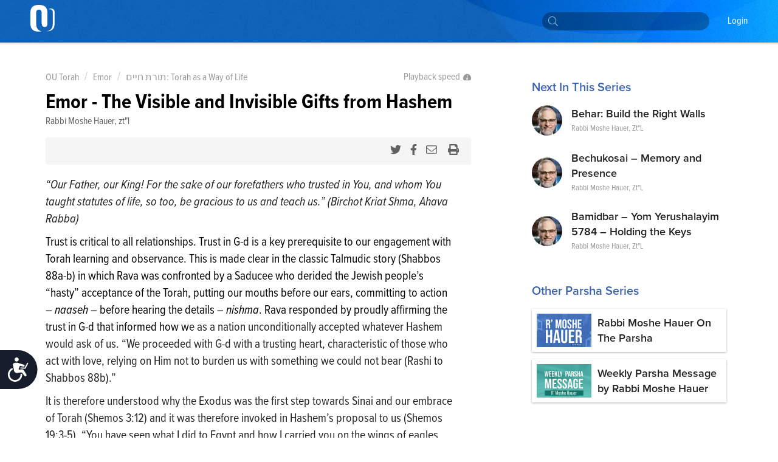

--- FILE ---
content_type: text/html; charset=utf-8
request_url: https://www.outorah.org/p/193214
body_size: 62900
content:
<!doctype html>
<html data-n-head-ssr>
  <head >
    <meta data-n-head="ssr" charset="utf-8"><meta data-n-head="ssr" name="viewport" content="width=device-width, initial-scale=1"><meta data-n-head="ssr" property="fb:app_id" content="948818435176052"><meta data-n-head="ssr" data-hid="sentry-trace" name="sentry-trace" content="89fee6e9aa3741f7a8b6b6f283a84f2b-ae2eca6c133fef4e-1"><meta data-n-head="ssr" data-hid="sentry-baggage" name="baggage" content="sentry-environment=production,sentry-release=78b2a7a7b9d1e4a86c4b307e4007e5c4e6984c76,sentry-public_key=816c9b8dd5094769a7ad31d89c539248,sentry-trace_id=89fee6e9aa3741f7a8b6b6f283a84f2b,sentry-sample_rate=1"><meta data-n-head="ssr" data-hid="description" name="description" content="“Our Father, our King! For the sake of our forefathers who trusted in You, and whom You taught statutes of life, so too, be gracious to us and teach us.” (Birc"><meta data-n-head="ssr" name="description" content="“Our Father, our King! For the sake of our forefathers who trusted in You, and whom You taught statutes of life, so too, be gracious to us and teach us.” (Birc"><meta data-n-head="ssr" property="og:locale" content="en_US"><meta data-n-head="ssr" property="article:section" content="Parsha"><meta data-n-head="ssr" property="article:published_time" content="2024-05-09T18:13:48.643Z"><meta data-n-head="ssr" property="og:type" content="article"><meta data-n-head="ssr" property="og:description" content="“Our Father, our King! For the sake of our forefathers who trusted in You, and whom You taught statutes of life, so too, be gracious to us and teach us.” (Birc"><meta data-n-head="ssr" property="og:title" content="Emor - The Visible and Invisible Gifts from Hashem - תורת חיים: Torah as a Way of Life - OU Torah"><meta data-n-head="ssr" property="og:url" content="https://outorah.org/p/193214/"><meta data-n-head="ssr" property="og:site_name" content="OU Torah"><meta data-n-head="ssr" property="og:image" content="https://res.cloudinary.com/ouinternal/image/upload/c_scale,f_auto,q_auto,w_265/outorah/lol5jyppwemacdz6qkuv.jpeg"><meta data-n-head="ssr" property="og:image:secure_url" content="https://res.cloudinary.com/ouinternal/image/upload/c_scale,f_auto,q_auto,w_265/outorah/lol5jyppwemacdz6qkuv.jpeg"><meta data-n-head="ssr" property="og:image:width" content="84"><meta data-n-head="ssr" property="og:image:height" content="80"><meta data-n-head="ssr" property="twitter:title" content="Emor - The Visible and Invisible Gifts from Hashem - תורת חיים: Torah as a Way of Life - OU Torah"><meta data-n-head="ssr" property="twitter:description" content="“Our Father, our King! For the sake of our forefathers who trusted in You, and whom You taught statutes of life, so too, be gracious to us and teach us.” (Birchot Kriat Shma, Ahava Rabba)Trust is cri"><meta data-n-head="ssr" property="twitter:image" content="https://res.cloudinary.com/ouinternal/image/upload/c_scale,f_auto,q_auto,w_265/outorah/lol5jyppwemacdz6qkuv.jpeg"><meta data-n-head="ssr" property="twitter:card" content="summary_large_image"><meta data-n-head="ssr" property="twitter:site" content="@OUTorah"><meta data-n-head="ssr" property="twitter:creator" content="@OUTorah"><title>Emor - The Visible and Invisible Gifts from Hashem - תורת חיים: Torah as a Way of Life - OU Torah</title><base href="/"><link data-n-head="ssr" rel="icon" type="image/x-icon" href="./favicon.ico?v1"><link data-n-head="ssr" rel="stylesheet" href="https://fonts.googleapis.com/css?family=Raleway:200,400,600,800"><link data-n-head="ssr" rel="canonical" href="https://outorah.org/p/193214/"><script data-n-head="ssr" src="https://cmp.osano.com/AzyvxUSByGm4feKh/e11b76f0-6aac-484b-818d-b5c340a4c876/osano.js"></script><script data-n-head="ssr" src="https://content.jwplatform.com/libraries/semhtxTE.js"></script><script data-n-head="ssr" src="https://www.googletagservices.com/tag/js/gpt.js" defer></script><script data-n-head="ssr">var exports = {}</script><script data-n-head="ssr" data-hid="gtm-script">if(!window._gtm_init){window._gtm_init=1;(function(w,n,d,m,e,p){w[d]=(w[d]==1||n[d]=='yes'||n[d]==1||n[m]==1||(w[e]&&w[e][p]&&w[e][p]()))?1:0})(window,navigator,'doNotTrack','msDoNotTrack','external','msTrackingProtectionEnabled');(function(w,d,s,l,x,y){w[x]={};w._gtm_inject=function(i){if(w.doNotTrack||w[x][i])return;w[x][i]=1;w[l]=w[l]||[];w[l].push({'gtm.start':new Date().getTime(),event:'gtm.js'});var f=d.getElementsByTagName(s)[0],j=d.createElement(s);j.async=true;j.src='https://www.googletagmanager.com/gtm.js?id='+i;f.parentNode.insertBefore(j,f);};w[y]('GTM-5QTSZ43')})(window,document,'script','dataLayer','_gtm_ids','_gtm_inject')}</script><script data-n-head="ssr" id="google-publisher-tag-lib-script" src="https://www.googletagservices.com/tag/js/gpt.js" async></script><script data-n-head="ssr" id="google-publisher-tag-init-script">var googletag = googletag || {};googletag.cmd = googletag.cmd || [];
    googletag.cmd.push(function(){
      googletag.pubads().enableSingleRequest();
      
      
      googletag.enableServices();
    });
  </script><link rel="preload" href="/_nuxt/7f0e5ca.js" as="script"><link rel="preload" href="/_nuxt/7b0e8b5.js" as="script"><link rel="preload" href="/_nuxt/2eea93e.js" as="script"><link rel="preload" href="/_nuxt/c522ec2.js" as="script"><link rel="preload" href="/_nuxt/bd0c575.js" as="script"><link rel="preload" href="/_nuxt/25a082a.js" as="script"><link rel="preload" href="/_nuxt/1ae0eba.js" as="script"><link rel="preload" href="/_nuxt/f866744.js" as="script"><link rel="preload" href="/_nuxt/d4de0b8.js" as="script"><style data-vue-ssr-id="666662d9:0 666662d9:8 666662d9:1 666662d9:2 666662d9:3 666662d9:4 666662d9:5 666662d9:6 0176789d:0 115c7b6c:0 358b8d94:0 352ceeda:0 0941d0ff:0 713456b6:0 bf4cef60:0 2689e65c:0 d131ac78:0 2bf7a93a:0 5d8d0221:0 6a99256a:0 352f5d45:0 d2a83c86:0">@import url(https://use.typekit.net/nsi4hfu.css);

/*  ============================================================
	Based on Meyer Reset css http://meyerweb.com/eric/tools/css/reset/
*/
.osano-cm-widget { display: none; }

*,
*:before,
*:after {
  box-sizing: border-box;
}

html,
body,
div,
span,
applet,
object,
iframe,
h1,
h2,
h3,
h4,
h5,
h6,
p,
blockquote,
pre,
a,
abbr,
acronym,
address,
big,
cite,
code,
del,
dfn,
em,
img,
ins,
kbd,
q,
s,
samp,
small,
strike,
strong,
sub,
sup,
tt,
var,
b,
u,
i,
center,
dl,
dt,
dd,
ol,
ul,
li,
fieldset,
form,
label,
legend,
table,
caption,
tbody,
tfoot,
thead,
tr,
th,
td,
article,
aside,
canvas,
details,
embed,
figure,
figcaption,
footer,
header,
hgroup,
menu,
nav,
output,
ruby,
section,
summary,
time,
mark,
audio,
video {
  margin: 0;
  padding: 0;
  border: 0;
  font-size: inherit;
  font: inherit;
  vertical-align: baseline;
}

/* HTML5 display-role reset for older browsers */

article,
aside,
details,
figcaption,
figure,
footer,
header,
hgroup,
menu,
nav,
section {
  display: block;
}

b, strong {
    font-weight: bold;
}

i, cite, em, var, address, dfn {
    font-style: italic;
}
blockquote {
    padding: 10px 20px;
    margin: 0 0 20px;
    font-size: 17.5px;
    border-left: 5px solid #eeeeee;
}
body {
  background: white;
  font-size: 16px;
  color: #222222;
  line-height: 1.4;
  font-family: "proxima-nova-condensed", "Helvetica Neue", Helvetica, Arial, sans-serif;
  font-weight: 400;
  margin: 0;
  padding: 0;
}


li{
  display: block;
}



.post-content ol li,
.post-content ul li{
    display: list-item;
}
blockquote{
  margin:20px 0;
  font-style:italic;
  color: #555555;
  padding:1.2em 30px 1.2em 75px;
  border-left:8px solid #365ba5 ;
  line-height:1.6;
  position: relative;
  background:#f7f7f7;
}
@media only screen and (min-width: 720px) {
  blockquote{
    font-size: 1.4em;
  }
}


blockquote::before{
  font-family:Arial;
  content: "\201C";
  color:#365ba5;
  font-size:4em;
  position: absolute;
  left: 10px;
  top:-10px;
}

blockquote::after{
  content: '';
}
.post-content ul {
  margin-left: 20px;
  list-style: disc;
}
.post-content ol {
  margin-left: 20px;
}

.post-content ul li,
.post-content ol li {
  display: list-item;
  margin-bottom: 5px;
}
table {
  width: 100%;
  border-collapse: collapse;
  border-spacing: 0;
}

a {
  text-decoration: none;
  color: #5476bc;
  font-weight: 400;
}

p{
  margin-bottom:20px;
}
iframe {
  max-width: 100%;
}

img {
  max-width: 100%;
  height: auto;
  border: 0;
}

::-moz-focus-inner {
  padding: 0;
  border: 0;
}

:focus {
  outline: 0;
}

/* form element Reset */


input[type="text"],
input[type="password"],
input[type="email"],
input[type="number"],
input[type="address"],
input[type="time"] {
  box-sizing: border-box;
  height: 36px;
  width: 100%;
  display: block;
  border: 1px solid #EFEFEF;
  padding: 0 10px;
  border-radius: 4px;
  background:#FCFCFC;
  transition: all .3s ease-in-out;
  font-size: 14px;
  color: #666666;

  &:hover {
    border-color: #ccc;
    box-shadow: none;
  }

  &:focus {
    border-color: #EFEFEF;
    box-shadow: none;
    color: #333;
  }
}
textarea {
  box-sizing: border-box;
  min-height: 60px;
  width: 100%;
  display: block;
  border: 1px solid #EFEFEF;
  padding: 8px 10px;
  border-radius: 4px;
  background:#FCFCFC;
  transition: all .3s ease-in-out;
  color: #666666;
  font-size: 14px;

  &:hover {
    border-color: #ccc;
    box-shadow: none;
  }

  &:focus {
    border-color: #EFEFEF;
    box-shadow: none;
    color: #333;
  }
}
::placeholder {
  font-size: 14px; color: #999999;
}
input:-webkit-autofill {
  -webkit-box-shadow: 0 0 0 1000px #e8e8e8 inset;
}
input::-webkit-input-placeholder { font-size: 14px; color: #999999; }
input::-moz-placeholder { font-size: 14px; color: #999999; }
input:-ms-input-placeholder { font-size: 14px; color: #999999; }
input:-moz-placeholder { font-size: 14px; color: #999999; }
/*  UTILITY CLASSES ======================================================================= */

/* container */
.container {
  clear: both;
  max-width: 1170px;
  margin: 0 auto;
  padding: 0px 20px;
  position: relative;
}

/* clearfix */

.clearfix:after {
  content: "";
  display: table;
  clear: both;
}
strong {
  font-weight: 700;
}

/* text */

.text-center {
  text-align: center;
}
.text-right {
  text-align: right;
}
.text-left {
  text-align: left;
}

.italic {
  font-style: italic;
}
.to-upper {
  text-transform: uppercase;
}
small {
  font-size: .8em;
}

/* HR */
hr {
  margin-bottom: 15px;
  margin-top: 0;
  border: 0;
  height: 0;
  border-top: 1px solid #dbdee5;
}

.aligncenter {
  display: block;
  margin: auto;
}
.alignleft {
  float: left;
  margin-right: 20px;
  margin-bottom: 20px;
}
.alignright {
  float: right;
  margin-left: 20px;
  margin-bottom: 20px;
}

/* btns */
.btn {
  font-size: 14px;
  line-height: 1;
  text-align: center;
  color: #333;
  padding: 13px 25px;
  background: #FFDE49;
  display: inline-block;
  font-weight: 400;
  border: none;
  border-radius:2px;
  cursor: pointer;
  transition: all 0.3s ease-in-out;

  &.btn--blue{
    color:white;
    background-color: #339af0;
    &:hover {
      background-color: #3c90d6;
    }
  }
  &.btn--black{
    color:white;
    background-color: #222;
    &:hover {
      background-color: #444;
    }
  }
}
.btn:hover {
  background-color: #f3d23a;
}



/* vue content transition */
.content-enter {
  opacity: 0;
}
.content-enter-to {
  opacity: 1;
}

.content-leave {
  opacity: 1;
}
.content-leave-to {
  opacity: 0;
}

.content-enter-active,
.content-leave-active {
  transition: opacity 0.3s ease-in-out;
}

/* Responsive Video */
.video-container {
  margin-top: 125px;
  margin-bottom: -150px;
  background: black;
}
.videoWrapper {
  position: relative;
  padding-bottom: 56.25%;
  padding-top: 10px;
  height: 0;
  max-width: 900px;
  margin: auto;
}
.videoWrapper iframe {
  position: absolute;
  top: 0;
  left: 0;
  width: 100%;
  height: 100%;
}

/* EL Loading */
.el-loading-parent--relative {
  margin-top: 60px;
}



svg:not(:root).svg-inline--fa {
  overflow: visible; }

.svg-inline--fa {
  display: inline-block;
  font-size: inherit;
  height: 1em;
  overflow: visible;
  vertical-align: -.125em; }
  .svg-inline--fa.fa-lg {
    vertical-align: -.225em; }
  .svg-inline--fa.fa-w-1 {
    width: 0.0625em; }
  .svg-inline--fa.fa-w-2 {
    width: 0.125em; }
  .svg-inline--fa.fa-w-3 {
    width: 0.1875em; }
  .svg-inline--fa.fa-w-4 {
    width: 0.25em; }
  .svg-inline--fa.fa-w-5 {
    width: 0.3125em; }
  .svg-inline--fa.fa-w-6 {
    width: 0.375em; }
  .svg-inline--fa.fa-w-7 {
    width: 0.4375em; }
  .svg-inline--fa.fa-w-8 {
    width: 0.5em; }
  .svg-inline--fa.fa-w-9 {
    width: 0.5625em; }
  .svg-inline--fa.fa-w-10 {
    width: 0.625em; }
  .svg-inline--fa.fa-w-11 {
    width: 0.6875em; }
  .svg-inline--fa.fa-w-12 {
    width: 0.75em; }
  .svg-inline--fa.fa-w-13 {
    width: 0.8125em; }
  .svg-inline--fa.fa-w-14 {
    width: 0.875em; }
  .svg-inline--fa.fa-w-15 {
    width: 0.9375em; }
  .svg-inline--fa.fa-w-16 {
    width: 1em; }
  .svg-inline--fa.fa-w-17 {
    width: 1.0625em; }
  .svg-inline--fa.fa-w-18 {
    width: 1.125em; }
  .svg-inline--fa.fa-w-19 {
    width: 1.1875em; }
  .svg-inline--fa.fa-w-20 {
    width: 1.25em; }
  .svg-inline--fa.fa-pull-left {
    margin-right: .3em;
    width: auto; }
  .svg-inline--fa.fa-pull-right {
    margin-left: .3em;
    width: auto; }
  .svg-inline--fa.fa-border {
    height: 1.5em; }
  .svg-inline--fa.fa-li {
    width: 2em; }
  .svg-inline--fa.fa-fw {
    width: 1.25em; }

.fa-layers svg.svg-inline--fa {
  bottom: 0;
  left: 0;
  margin: auto;
  position: absolute;
  right: 0;
  top: 0; }

.fa-layers {
  display: inline-block;
  height: 1em;
  position: relative;
  text-align: center;
  vertical-align: -.125em;
  width: 1em; }
  .fa-layers svg.svg-inline--fa {
    -webkit-transform-origin: center center;
            transform-origin: center center; }

.fa-layers-text, .fa-layers-counter {
  display: inline-block;
  position: absolute;
  text-align: center; }

.fa-layers-text {
  left: 50%;
  top: 50%;
  -webkit-transform: translate(-50%, -50%);
          transform: translate(-50%, -50%);
  -webkit-transform-origin: center center;
          transform-origin: center center; }

.fa-layers-counter {
  background-color: #ff253a;
  border-radius: 1em;
  -webkit-box-sizing: border-box;
          box-sizing: border-box;
  color: #fff;
  height: 1.5em;
  line-height: 1;
  max-width: 5em;
  min-width: 1.5em;
  overflow: hidden;
  padding: .25em;
  right: 0;
  text-overflow: ellipsis;
  top: 0;
  -webkit-transform: scale(0.25);
          transform: scale(0.25);
  -webkit-transform-origin: top right;
          transform-origin: top right; }

.fa-layers-bottom-right {
  bottom: 0;
  right: 0;
  top: auto;
  -webkit-transform: scale(0.25);
          transform: scale(0.25);
  -webkit-transform-origin: bottom right;
          transform-origin: bottom right; }

.fa-layers-bottom-left {
  bottom: 0;
  left: 0;
  right: auto;
  top: auto;
  -webkit-transform: scale(0.25);
          transform: scale(0.25);
  -webkit-transform-origin: bottom left;
          transform-origin: bottom left; }

.fa-layers-top-right {
  right: 0;
  top: 0;
  -webkit-transform: scale(0.25);
          transform: scale(0.25);
  -webkit-transform-origin: top right;
          transform-origin: top right; }

.fa-layers-top-left {
  left: 0;
  right: auto;
  top: 0;
  -webkit-transform: scale(0.25);
          transform: scale(0.25);
  -webkit-transform-origin: top left;
          transform-origin: top left; }

.fa-lg {
  font-size: 1.33333em;
  line-height: 0.75em;
  vertical-align: -.0667em; }

.fa-xs {
  font-size: .75em; }

.fa-sm {
  font-size: .875em; }

.fa-1x {
  font-size: 1em; }

.fa-2x {
  font-size: 2em; }

.fa-3x {
  font-size: 3em; }

.fa-4x {
  font-size: 4em; }

.fa-5x {
  font-size: 5em; }

.fa-6x {
  font-size: 6em; }

.fa-7x {
  font-size: 7em; }

.fa-8x {
  font-size: 8em; }

.fa-9x {
  font-size: 9em; }

.fa-10x {
  font-size: 10em; }

.fa-fw {
  text-align: center;
  width: 1.25em; }

.fa-ul {
  list-style-type: none;
  margin-left: 2.5em;
  padding-left: 0; }
  .fa-ul > li {
    position: relative; }

.fa-li {
  left: -2em;
  position: absolute;
  text-align: center;
  width: 2em;
  line-height: inherit; }

.fa-border {
  border: solid 0.08em #eee;
  border-radius: .1em;
  padding: .2em .25em .15em; }

.fa-pull-left {
  float: left; }

.fa-pull-right {
  float: right; }

.fa.fa-pull-left,
.fas.fa-pull-left,
.far.fa-pull-left,
.fal.fa-pull-left,
.fab.fa-pull-left {
  margin-right: .3em; }

.fa.fa-pull-right,
.fas.fa-pull-right,
.far.fa-pull-right,
.fal.fa-pull-right,
.fab.fa-pull-right {
  margin-left: .3em; }

.fa-spin {
  -webkit-animation: fa-spin 2s infinite linear;
          animation: fa-spin 2s infinite linear; }

.fa-pulse {
  -webkit-animation: fa-spin 1s infinite steps(8);
          animation: fa-spin 1s infinite steps(8); }

@-webkit-keyframes fa-spin {
  0% {
    -webkit-transform: rotate(0deg);
            transform: rotate(0deg); }
  100% {
    -webkit-transform: rotate(360deg);
            transform: rotate(360deg); } }

@keyframes fa-spin {
  0% {
    -webkit-transform: rotate(0deg);
            transform: rotate(0deg); }
  100% {
    -webkit-transform: rotate(360deg);
            transform: rotate(360deg); } }

.fa-rotate-90 {
  -ms-filter: "progid:DXImageTransform.Microsoft.BasicImage(rotation=1)";
  -webkit-transform: rotate(90deg);
          transform: rotate(90deg); }

.fa-rotate-180 {
  -ms-filter: "progid:DXImageTransform.Microsoft.BasicImage(rotation=2)";
  -webkit-transform: rotate(180deg);
          transform: rotate(180deg); }

.fa-rotate-270 {
  -ms-filter: "progid:DXImageTransform.Microsoft.BasicImage(rotation=3)";
  -webkit-transform: rotate(270deg);
          transform: rotate(270deg); }

.fa-flip-horizontal {
  -ms-filter: "progid:DXImageTransform.Microsoft.BasicImage(rotation=0, mirror=1)";
  -webkit-transform: scale(-1, 1);
          transform: scale(-1, 1); }

.fa-flip-vertical {
  -ms-filter: "progid:DXImageTransform.Microsoft.BasicImage(rotation=2, mirror=1)";
  -webkit-transform: scale(1, -1);
          transform: scale(1, -1); }

.fa-flip-horizontal.fa-flip-vertical {
  -ms-filter: "progid:DXImageTransform.Microsoft.BasicImage(rotation=2, mirror=1)";
  -webkit-transform: scale(-1, -1);
          transform: scale(-1, -1); }

:root .fa-rotate-90,
:root .fa-rotate-180,
:root .fa-rotate-270,
:root .fa-flip-horizontal,
:root .fa-flip-vertical {
  -webkit-filter: none;
          filter: none; }

.fa-stack {
  display: inline-block;
  height: 2em;
  position: relative;
  width: 2.5em; }

.fa-stack-1x,
.fa-stack-2x {
  bottom: 0;
  left: 0;
  margin: auto;
  position: absolute;
  right: 0;
  top: 0; }

.svg-inline--fa.fa-stack-1x {
  height: 1em;
  width: 1.25em; }

.svg-inline--fa.fa-stack-2x {
  height: 2em;
  width: 2.5em; }

.fa-inverse {
  color: #fff; }

.sr-only {
  border: 0;
  clip: rect(0, 0, 0, 0);
  height: 1px;
  margin: -1px;
  overflow: hidden;
  padding: 0;
  position: absolute;
  width: 1px; }

.sr-only-focusable:active, .sr-only-focusable:focus {
  clip: auto;
  height: auto;
  margin: 0;
  overflow: visible;
  position: static;
  width: auto; }

  /* hebrew */
  .ql-direction-rtl {
    direction: rtl;
}
/*  MENU STYLES ======================================================================= */

/* collapsible menu */

.responsive-nav {
  position: relative;
  z-index: 1;
  width: 45px;
  height: 45px;
  color: #64717b;
  cursor: pointer;
  overflow: hidden;
  @media screen and (min-width: 960px) {
    width: auto;
    height: auto;
    background: none;
    overflow: visible;
    display: inline-block;
    margin-left: 35px;
  }
  &:after {
    content: "☰";
    font-size: 20px;
    width: 1em;
    color: white;
    line-height: 1;
    text-align: center;
    position: absolute;
    transition: all 0.3s ease-in-out;
    top: 9px;
    left: 13px;
  }
    @media screen and (min-width: 960px) {
    &:after {
        content: normal;
        content: none;
      }
  }
  &.is-open {
    overflow: visible;
    &:after {
      content: "✕";
      color: white;
      @media screen and (min-width: 960px) {
        content: normal;
        content: none;
      }
    }
  }
}

.responsive-nav:before {
  content: "";
  width: 0;
  transition: all 0.3s ease-in-out;
}

.responsive-nav.is-open:before {
  content: "";
  background-color: #64717b;
  position: fixed;
  height: 100%;
  width: 300px;
  top: 0;
  right: 0;
  z-index: -1;
  opacity: 0.95;
  @media screen and (min-width: 960px) {
    display: none;
  }
}

/* menu ul element */

.menu-list {
  padding-top: 50px;
  position: absolute;
  top: 0;
  right: 0;
  transition: all 0.3s ease-in-out;
  z-index: 0;
  width: 0;
  @media screen and (min-width: 960px) {
    padding-top: 0;
    position: static;
    width: auto;
    display: block;
  }
}

.is-open .menu-list {
  @media screen and (max-width: 960px) {
    width: 250px;
  }
}

.menu-list > li {
  @media screen and (min-width: 960px) {
    display: inline-block;
    margin-right: 20px;
  }
}

/* main nav */

.site-nav__main a {
  text-transform: capitalize;
  font-size: 14px;
  color: white;
  position: relative;
  display: block;
  padding: 15px 5px 15px;
  font-weight: 200;
	font-family: "proxima-nova-condensed", "Helvetica Neue", Helvetica, Arial, sans-serif;
	text-decoration: none;
  border-bottom: 2px solid transparent;
}

@media screen and (min-width: 960px) {
  .site-nav__main a {
    color: white;
    font-weight: 400;
		  font-size: 16px;
    background-image: -webkit-linear-gradient(top, #fff 0%, #fff 100%);
    background-image: linear-gradient(to bottom, #fff 0%, #fff 100%);
    background-size: 0px 4px;
    background-position: 0 53px;
    background-repeat: no-repeat;
    -webkit-transition: all 0.3s linear;
    transition: all 0.3s linear;
    overflow: hidden;
  }
  .site-nav__main a:hover {
    background-size: 100% 4px;
  }
  .site-nav__main a.active {
    color: #333;
    font-weight: bold;
    border-bottom: 2px solid #727e87;
  }
}
/* dropdown */

.menu__dropdown {
  position: relative;
}

.site-nav__main .menu__dropdown-menu {
  padding: 5px 20px 5px 10px;
  min-width: 150px;
  @media screen and (min-width: 960px) {
    display: none;
    position: absolute;
    background: #0252af;
    color: white;
    top: 100%;
    left: -10px;
  }
}
.menu__dropdown-menu a {
  padding-bottom: 10px;
  border-bottom: none;
}
.menu__dropdown-menu a:hover {
  border-bottom: none;
}
.menu__dropdown:hover .menu__dropdown-menu {
  display: block;
}

/*  HEADINGS STYLES ========================================================================== */

h1 {
  font-weight: 900;
  font-size: 30px;
  text-transform: uppercase;
  display: block;
  line-height: 1.2;
  margin-bottom: 40px;
  text-align: center;
}

h2 {
  display: block;
  line-height: 1.2;
  font-weight: 700;
  font-size: 22px;
  margin-bottom: 40px;
  color: #365ba5;
}

h3 {
  font-size: 18px;
  text-transform: uppercase;
  margin-bottom: 20px;
}

h4 {
  font-size: 26px;
  margin-bottom: 10px;
  font-weight: bold;
}

@media only screen and (min-width: 720px) {
  h1 {
    font-size: 48px;
  }
  h2 {
    font-size: 28px;
  }
  h3 {
    font-size: 24px;
  }
  h4 {
    font-size: 30px;
  }
}

/*  FORM ELEMENTS ======================================================================= */

form>section {
    margin-bottom: 30px;
    position: relative;
    padding-bottom: 15px;
}

.ast {
    color: red;
}
.form-header {
    font-weight: 900;
    margin-bottom: 20px;
    color: #365ba5;
    display: block;
}
.form-note {
    font-weight: 200;
    font-size: 11px;
    font-style: italic;
    display: block;
    margin-bottom: 8px;
}
form input,
form textarea {
    border-radius: 4px;
}

.form-row {
    display: flex;
    max-width: 400px;
    margin-bottom: 15px;
    flex-wrap: wrap;
}

.form-row>div {
    flex: 1;
    padding-right: 20px;
}
.form-row>div:last-child {
    padding-right: 0;
}
.form-row>.flex-dbl {
    flex: 2;
}

.form-row.smaller {
    max-width: 300px;
}
.form-row > .short-input {
    max-width: 120px;
}
.form-row.bigger {
    max-width: 100%;
}

input::-webkit-input-placeholder {
    color: #ccc;
}

input::-moz-placeholder {
    color: #ccc;
}

input:-ms-input-placeholder {
    color: #ccc;
}
.error-label {
    font-size: 12px;
    color: #fd0000;
    display: block;
}
fieldset[disabled] .multiselect {
    pointer-events: none
}
.multiselect__spinner {
    position: absolute;
    right: 1px;
    top: 1px;
    width: 48px;
    height: 35px;
    background: #fff;
    display: block
}
.multiselect__spinner:after,
.multiselect__spinner:before {
    position: absolute;
    content: "";
    top: 50%;
    left: 50%;
    margin: -8px 0 0 -8px;
    width: 16px;
    height: 16px;
    border-radius: 100%;
    border-color: #41b883 transparent transparent;
    border-style: solid;
    border-width: 2px;
    box-shadow: 0 0 0 1px transparent
}
.multiselect__spinner:before {
    animation: spinning 2.4s cubic-bezier(.41, .26, .2, .62);
    animation-iteration-count: infinite
}
.multiselect__spinner:after {
    animation: spinning 2.4s cubic-bezier(.51, .09, .21, .8);
    animation-iteration-count: infinite
}
.multiselect__loading-enter-active,
.multiselect__loading-leave-active {
    transition: opacity .4s ease-in-out;
    opacity: 1
}
.multiselect__loading-enter,
.multiselect__loading-leave-active {
    opacity: 0
}
.multiselect,
.multiselect__input,
.multiselect__single {
    font-family: inherit;
    font-size: 14px;
    -ms-touch-action: manipulation;
    touch-action: manipulation
}
.multiselect {
    box-sizing: content-box;
    display: block;
    position: relative;
    width: 100%;
    min-height: 40px;
    text-align: left;
    color: #35495e;
    border: 1px solid #D8DBDF;
}
.multiselect * {
    box-sizing: border-box
}
.multiselect:focus {
    outline: none
}
.multiselect--disabled {
    pointer-events: none;
    opacity: .6
}
.multiselect--active {
    z-index: 50
}
.multiselect--active .multiselect__current,
.multiselect--active .multiselect__input,
.multiselect--active .multiselect__tags {
    border-bottom-left-radius: 0;
    border-bottom-right-radius: 0
}
.multiselect--active .multiselect__select {
    transform: rotate(180deg)
}
.multiselect__input,
.multiselect__single {
    height: 100%;
    align-items: center;
    padding: 10px 5px;
    position: relative;
    display: flex;
    min-height: 20px;
    line-height: 20px;
    border: none;
    border-radius: 5px;
    background: #fff;
    width: 100%;
    transition: border .1s ease;
    box-sizing: border-box;
}
.multiselect__tag~.multiselect__input,
.multiselect__tag~.multiselect__single {
    width: auto
}
.multiselect__input:hover,
.multiselect__single:hover {
    border-color: #cfcfcf
}
.multiselect__input:focus,
.multiselect__single:focus {
    border-color: #a8a8a8;
    outline: none
}
.multiselect__single {
    padding-left: 6px;
}
.multiselect__tags {
    min-height: 40px;
    display: block;
    padding: 0px 40px 0 0px !important;
    border-radius: 2px !important;
    border: none !important;
    background: #fff
}
.multiselect__tag {
    position: relative;
    display: inline-block;
    padding: 10px 26px 10px 10px;
    border-radius: 5px;
    margin: 5px 5px 10px 5px;
    color: #3674c0;
    line-height: 1;
    background: #f0f4f8;
    white-space: nowrap
}
.multiselect__tag-icon {
    cursor: pointer;
    margin-left: 7px;
    position: absolute;
    right: 0;
    top: 5px;
    bottom: 0;
    font-weight: 700;
    font-style: normal;
    width: 22px;
    text-align: center;
    line-height: 22px;
    transition: all .2s ease;
    border-radius: 5px
}
.multiselect__tag-icon:after {
    content: "\D7";
    color: #3674c0;
    font-size: 16px
}
.multiselect__tag-icon:focus,
.multiselect__tag-icon:hover {
    background: #369a6e
}
.multiselect__tag-icon:focus:after,
.multiselect__tag-icon:hover:after {
    color: #fff
}
.multiselect__current {
    min-height: 40px;
    overflow: hidden;
    padding: 8px 12px 0;
    padding-right: 30px;
    white-space: nowrap;
    border-radius: 5px;
    border: 1px solid #e8e8e8
}
.multiselect__current,
.multiselect__select {
    line-height: 16px;
    box-sizing: border-box;
    display: block;
    margin: 0;
    text-decoration: none;
    cursor: pointer
}
.multiselect__select {
    position: absolute;
    width: 40px;
    height: 40px;
    right: 1px;
    top: 1px;
    padding: 4px 8px;
    text-align: center;
    transition: transform .2s ease
}
.multiselect__select:before {
    position: relative;
    right: 0;
    top: 65%;
    color: #999;
    margin-top: 4px;
    border-style: solid;
    border-width: 5px 5px 0;
    border-color: #999 transparent transparent;
    content: ""
}
.multiselect__placeholder {
color: #adadad;
    display: flex;
    height: 100%;
    align-items: center;
    padding: 10px 5px;
}
.multiselect--active .multiselect__placeholder {
    display: none
}
.multiselect__content {
    position: absolute;
    list-style: none;
    display: block;
    background: #fff;
    width: 100%;
    max-height: 240px;
    overflow: auto;
    padding: 0;
    margin: 0;
    border: 1px solid #e8e8e8;
    border-top: none;
    border-bottom-left-radius: 5px;
    border-bottom-right-radius: 5px;
    z-index: 50
}
.multiselect__content::webkit-scrollbar {
    display: none
}
.multiselect__element {
    display: block
}
.multiselect__option {
    display: block;
    padding: 12px;
    min-height: 40px;
    line-height: 16px;
    text-decoration: none;
    text-transform: none;
    vertical-align: middle;
    position: relative;
    cursor: pointer;
    white-space: nowrap
}
.multiselect__option:after {
    top: 0;
    right: 0;
    position: absolute;
    line-height: 40px;
    padding-right: 12px;
    padding-left: 20px
}
.multiselect__option--highlight {
    background: #f0f4f8;
    outline: none;
    color: #3674c0;
}
.multiselect__option--highlight:after {
    content: attr(data-select);
    background: #f0f4f8;
    color: #3674c0;
}
.multiselect__option--selected {
    background: #f3f3f3;
    color: #35495e;
    font-weight: 700
}
.multiselect__option--selected:after {
    content: attr(data-selected);
    color: silver
}
.multiselect__option--selected.multiselect__option--highlight {
    background: #ff6a6a;
    color: #fff
}
.multiselect__option--selected.multiselect__option--highlight:after {
    background: #ff6a6a;
    content: attr(data-deselect);
    color: #fff
}
.multiselect--disabled {
    background: #ededed;
    pointer-events: none
}
.multiselect--disabled .multiselect__current,
.multiselect--disabled .multiselect__select,
.multiselect__option--disabled {
    background: #ededed;
    color: #a6a6a6
}
.multiselect__option--disabled {
    cursor: text;
    pointer-events: none
}
.multiselect__option--disabled.multiselect__option--highlight {
    background: #dedede!important
}
.multiselect-enter-active,
.multiselect-leave-active {
    transition: all .3s ease
}
.multiselect-enter,
.multiselect-leave-active {
    opacity: 0
}
@keyframes spinning {
    0% {
        transform: rotate(0)
    }
    to {
        transform: rotate(2turn)
    }
}
input.multiselect__input {
        /* padding-top: 15px; */
  border:none !important;
	background:white;
  margin-bottom: 0 !important;
}

.nuxt-progress {
  position: fixed;
  top: 0px;
  left: 0px;
  right: 0px;
  height: 2px;
  width: 0%;
  opacity: 1;
  transition: width 0.1s, opacity 0.4s;
  background-color: #365ba5;
  z-index: 999999;
}
.nuxt-progress.nuxt-progress-notransition {
  transition: none;
}
.nuxt-progress-failed {
  background-color: red;
}

.site-header[data-v-e7b8222a]{width:100%;position:fixed;top:0;min-height:70px;left:0;padding:5px 20px 0px;box-shadow:0px 1px 2px 2px rgba(0,0,0,.1);z-index:1;background-size:cover;background-image:url("https://res.cloudinary.com/orthodox-union/image/upload/f_auto,q_auto/v1551002339/Torah/torag-header-bg.png");z-index:10}.site-header.site-header--brown[data-v-e7b8222a]{background:#241c18}.site-logo[data-v-e7b8222a]{margin-top:-3px}@media only screen and (min-width: 960px){.site-header[data-v-e7b8222a]{padding:0px 50px 0px;position:sticky}}.flex[data-v-e7b8222a]{display:flex;align-items:center;padding:10px 0px 10px}nav a[data-v-e7b8222a],nav span[data-v-e7b8222a]{color:#efefef;cursor:pointer}.search[data-v-e7b8222a]{margin-right:30px}nav.notifications[data-v-e7b8222a]{display:none}@media screen and (min-width: 960px){nav.notifications[data-v-e7b8222a]{display:flex;align-items:center;margin-left:auto;padding-bottom:10px;padding-top:10px}}a.nav__item[data-v-e7b8222a]{margin-right:20px}.notification-menu[data-v-e7b8222a]{margin-right:30px}.popover-action[data-v-e7b8222a]{color:#999;padding:10px;border-bottom:1px solid #efefef;font-size:15px;margin:0 -20px;cursor:pointer;z-index:9999}.popover-action[data-v-e7b8222a]:last-child{border-bottom:none}.popover-action[data-v-e7b8222a]:hover{background:#f7f7f7;color:#000}.popover-action:hover svg[data-v-e7b8222a]{fill:#000}.popover-action>a[data-v-e7b8222a]{display:block;color:#999}.popover-action>a.dropdown__icon[data-v-e7b8222a]{display:flex;align-items:center}.popover-action>a.dropdown__icon svg[data-v-e7b8222a]{height:25px;fill:#999;padding-right:5px}.popover-action>a.dropdown__icon[data-v-e7b8222a]:hover{color:#000}.popover-action>a.dropdown__icon:hover svg[data-v-e7b8222a]{fill:#000}
@media only screen and (max-width: 960px){body{padding-top:75px}}
.flex[data-v-d52741c8]{display:flex;align-items:center;padding:0;flex:1}li.menu-dropdown a[data-v-d52741c8]{display:flex}li.menu-dropdown a .icon[data-v-d52741c8]{margin-left:7px;display:none}@media only screen and (min-width: 960px){li.menu-dropdown a .icon[data-v-d52741c8]{display:block}}li.menu-dropdown ul a[data-v-d52741c8]{align-items:center;justify-content:space-between}li.menu-dropdown ul a .icon[data-v-d52741c8]{font-size:10px;margin-left:40px}li.menu-dropdown ul a[data-v-d52741c8]:hover{cursor:pointer}.menu-list>li[data-v-d52741c8]{position:relative;vertical-align:middle}.menu-dropdown ul a[data-v-d52741c8]{padding:12px 30px;color:#000;font-weight:400;font-family:"proxima-nova","Helvetica Neue",Helvetica,Arial,sans-serif;text-decoration:none;text-transform:uppercase}.menu-list ul[data-v-d52741c8]{margin:20px 0 0 0;opacity:0;background:#fff;visibility:hidden;position:absolute;top:45px;left:0;z-index:1;border-radius:0 4px 4px 4px;border:1px solid rgba(0,0,0,.15);box-shadow:0 6px 12px rgba(0,0,0,.175);transition:all .2s ease-in-out}@media only screen and (min-width: 960px){.menu-list li:hover>ul[data-v-d52741c8]{opacity:1;visibility:visible;margin:0}.menu-list li:hover>nav ul[data-v-d52741c8]{opacity:1;visibility:visible;margin:0}}.menu-list ul ul[data-v-d52741c8]{left:145px;padding:5px 20px 10px 10px;top:0;list-style:none;display:-webkit-box;display:-ms-flexbox;display:flex;align-items:center;position:absolute;-ms-flex-wrap:wrap;flex-wrap:wrap;max-width:800px;flex-flow:column}.menu-list ul ul li[data-v-d52741c8]{min-width:100%;max-width:100%}.menu-list ul ul li[data-v-d52741c8]:hover{background:none}.menu-list ul ul li[data-v-d52741c8]:hover:before{content:none}.menu-list ul ul li a[data-v-d52741c8]{display:block;font-size:15px;padding:6px 10px;font-weight:normal;line-height:1.42857143}.menu-list ul ul li a[data-v-d52741c8]:hover{text-decoration:underline}.menu-list ul ul.dropdown-split[data-v-d52741c8]{flex-flow:row wrap;width:600px;padding:10px 20px 10px 10px;overflow-y:scroll;max-height:100%}@media only screen and (min-width: 1200px){.menu-list ul ul.dropdown-split[data-v-d52741c8]{width:800px}}.menu-list ul ul.dropdown-split li[data-v-d52741c8]{flex:1;min-width:48%;max-width:48%}@media only screen and (min-width: 1200px){.menu-list ul ul.dropdown-split li[data-v-d52741c8]{min-width:30%;max-width:30%}}.menu-list ul ul.dropdown-nosplit[data-v-d52741c8]{width:195px}.menu-list ul a[data-v-d52741c8]{padding:10px 15px;text-transform:none}.menu-list ul li[data-v-d52741c8]:hover{background:#f2f3f5}ul.menu-dropdown__topics li[data-v-d52741c8]:hover:before{border-bottom:9px solid rgba(0,0,0,0);border-top:9px solid rgba(0,0,0,0);border-left:9px solid rgba(255,255,255,.8392156863);content:"";height:0;margin-top:10px;position:absolute;right:-8px;width:0}form.site-nav__top-search[data-v-d52741c8]{width:200px;position:relative;margin-left:auto;margin-top:-6px;margin-right:10px}form.site-nav__top-search input[data-v-d52741c8]{color:#fff;border:none;background:rgba(255,255,255,.3);height:30px;font-size:12px;padding-right:35px;border-radius:15px}form.site-nav__top-search button[data-v-d52741c8]{top:0px;right:0px;position:absolute;border:none;padding:8px 12px;font-size:12px;display:flex;align-items:center;-webkit-box-shadow:none;box-shadow:none;overflow:visible;border:0;font:inherit;-webkit-font-smoothing:inherit;letter-spacing:inherit;background:none;cursor:pointer;color:#1162b9}@media only screen and (min-width: 960px){form.site-nav__top-search[data-v-d52741c8]{display:none}}@media only screen and (min-width: 960px){ul.menu-dropdown--streams[data-v-d52741c8]{width:235px}}ul.menu-dropdown--streams li[data-v-d52741c8]:hover:before{content:none}a.donate-btn[data-v-d52741c8]{background:#fff;color:#0252af;display:inline-flex;border-radius:6px;padding:5px 15px;line-height:normal;font-size:15px}a.donate-btn[data-v-d52741c8]:hover{background:#fafafa}
.search[data-v-80017b7e]{position:relative;width:275px;transition:width .3s ease-in-out}.search>input[data-v-80017b7e]{color:#fff;border:none;background:rgba(0,0,0,.3);height:30px;font-size:12px;padding-left:35px;border-radius:15px}.search>input[data-v-80017b7e]:focus{background:rgba(0,0,0,.4)}.search>.icon[data-v-80017b7e]{position:absolute;top:6px;left:10px;color:#8cbbd8}.results[data-v-80017b7e]{position:absolute;background:#fff;box-shadow:0px 1px 15px rgba(0,0,0,.1);top:35px;border-radius:4px;width:100%;font-size:16px;max-height:500px;overflow:auto}.list-name[data-v-80017b7e]{font-weight:600;color:#666;font-size:18px;display:block;padding:5px 20px;display:flex;align-items:center;border-bottom:1px solid #ddd;background:#f7f7f7}.more-link[data-v-80017b7e]{display:flex;align-items:center;font-size:13px;color:#365ba5;font-weight:600;margin-left:auto}.more-link .icon[data-v-80017b7e]{margin-left:5px;font-size:9px}.search-list[data-v-80017b7e]{border-bottom:1px solid #efefef;padding-bottom:10px}.search-list[data-v-80017b7e]:first-child:after{content:"";position:absolute;left:50%;margin-left:-10px;border:10px solid rgba(0,0,0,0);border-bottom-color:#fff;top:-18px}.search-list[data-v-80017b7e]:first-child:before{content:"";position:absolute;left:50%;margin-left:-10px;border:10px solid rgba(0,0,0,0);border-bottom-color:#efefef;top:-19px}.search-list a[data-v-80017b7e]{color:#666;display:flex;align-items:center;padding:5px 20px}.search-list a[data-v-80017b7e]:hover{color:#fff;background:#339af0}.search-list .icon[data-v-80017b7e]{font-size:10px;margin-right:10px}.ais-InstantSearch:last-child .search-result[data-v-80017b7e]{border:none}.author-link[data-v-80017b7e]{display:flex;align-items:center;padding:5px 20px}.vue-avatar--wrapper[data-v-80017b7e]{margin-right:10px}[data-v-80017b7e]::placeholder{font-size:12px;color:#ccc}input[data-v-80017b7e]::-webkit-input-placeholder{font-size:12px;color:#ccc}input[data-v-80017b7e]::-moz-placeholder{font-size:12px;color:#ccc}input[data-v-80017b7e]:-ms-input-placeholder{font-size:12px;color:#ccc}input[data-v-80017b7e]:-moz-placeholder{font-size:12px;color:#ccc}.search-item svg.svg-inline--fa[data-v-80017b7e]{width:8px}.author-name[data-v-80017b7e]{flex:1}
main[data-v-500e8d08]{margin-top:20px}@media only screen and (min-width: 960px){main[data-v-500e8d08]{display:flex;margin-top:35px}}.post__main[data-v-500e8d08]{flex:3;font-size:20px;max-width:700px;margin:0 auto}@media only screen and (min-width: 960px){.post__main[data-v-500e8d08]{margin-right:100px}}.post__sidebar[data-v-500e8d08]{flex:1}section.latest-section[data-v-500e8d08]{margin-bottom:50px;font-family:"proxima-nova","Helvetica Neue",Helvetica,Arial,sans-serif}@media only screen and (min-width: 960px){section.latest-section[data-v-500e8d08]{margin-top:25px}}h3.sidebar__title[data-v-500e8d08]{font-size:20px;color:#3e65af;text-transform:none;font-weight:600;margin-bottom:15px}.latest__col[data-v-500e8d08]{display:flex;color:#000;align-items:center;margin-bottom:15px}@media only screen and (min-width: 960px){.latest__col[data-v-500e8d08]{margin-bottom:25px;max-width:320px;min-width:320px}}.other__col[data-v-500e8d08]{display:flex;color:#000;align-items:center;margin-bottom:5px;padding:10px}@media only screen and (min-width: 960px){.other__col[data-v-500e8d08]{box-shadow:0 1px 5px rgba(0,0,0,.2);transition:box-shadow .2s linear;margin-bottom:12px;max-width:320px;min-width:320px}}.other__col[data-v-500e8d08]:hover{box-shadow:0px 1px 8px rgba(0,0,0,.3)}.other__img[data-v-500e8d08]{display:flex;min-width:90px;max-width:90px;height:55px;background-size:cover;line-height:50px;font-weight:bold;align-items:center;justify-content:center;text-align:center;margin-right:10px}.latest__img[data-v-500e8d08]{display:flex;min-width:50px;max-width:50px;height:50px;border-radius:50%;background-size:cover;line-height:50px;font-weight:bold;align-items:center;justify-content:center;text-align:center;margin-right:15px}.latest__title[data-v-500e8d08]{font-weight:700;color:#222}@media only screen and (min-width: 720px){.latest__title[data-v-500e8d08]{font-size:18px}}.latest__author[data-v-500e8d08],.other__author[data-v-500e8d08]{display:block;color:#999;font-weight:400;font-size:13px;text-transform:capitalize;margin-top:3px;font-family:"proxima-nova-condensed"}a.other__col[data-v-500e8d08]{display:flex;color:#000;align-items:center;padding:8px 15px 8px 8px;margin-bottom:5px}@media only screen and (min-width: 960px){a.other__col[data-v-500e8d08]{box-shadow:0px 1px 3px rgba(0,0,0,.3);margin-bottom:12px;max-width:320px;min-width:320px}}a.other__col[data-v-500e8d08]:hover{box-shadow:0 1px 5px rgba(0,0,0,.3);background:#f5f5f5}.other__title[data-v-500e8d08]{font-weight:700;font-size:15px}.attachment-icon[data-v-500e8d08]{position:absolute;right:0;display:inline-block;z-index:9;top:-55px;box-shadow:2px 2px 10px rgba(0,0,0,.1);border-radius:50%;height:103px;transition:all .3s ease-in-out}@media only screen and (min-width: 960px){.attachment-icon[data-v-500e8d08]{top:10%}}.attachment-icon[data-v-500e8d08]:hover{cursor:pointer}.attachment-icon[data-v-500e8d08]:hover::before{width:103px;content:" ";height:103px;left:0;top:0;display:block;position:absolute;background-color:rgba(0,0,0,.05);border-radius:50%}.actions[data-v-500e8d08]{padding-bottom:10px;border-bottom:1px solid #d8d8d8;margin-bottom:20px}.btn-edit[data-v-500e8d08]{display:none}@media only screen and (min-width: 960px){.btn-edit[data-v-500e8d08]{display:inline;float:right}}.dfp-ad[data-v-500e8d08]{display:none}@media only screen and (min-width: 960px){.dfp-ad[data-v-500e8d08]{margin-top:25px;display:block}}

div[data-v-58331a77] {
  /* width: 320px;
  height: 100px; */
}

[data-v-5ac2e3da] .post__content p{margin-bottom:10px}[data-v-5ac2e3da] .post__content .ql-align-right{float:right}[data-v-5ac2e3da] .post__content .ql-align-left{float:left}[data-v-5ac2e3da] .post__content .ql-align-justify{text-align:justify}[data-v-5ac2e3da] .post__content .ql-resize-style-right{display:inline;float:right;margin:0px 0px 1em 1em}[data-v-5ac2e3da] .post__content .ql-resize-style-left{display:inline;float:left;margin:0px 1em 1em 0px}[data-v-5ac2e3da] .post__content .ql-resize-style-center{display:block;margin:auto}[data-v-5ac2e3da] .post__content .ql-resize-style-full{display:block;margin:auto;width:100%;max-width:100%;height:auto}.post-video[data-v-5ac2e3da]{max-width:750px;margin:0px auto 5px}.yt-wrapper[data-v-5ac2e3da]{position:relative;padding-bottom:56.25%;height:0}@media only screen and (min-width: 720px){.yt-wrapper[data-v-5ac2e3da]{padding-top:25px}}.yt-wrapper iframe[data-v-5ac2e3da]{position:absolute;top:0;left:0;width:100%;height:100%}h1.post-name[data-v-5ac2e3da]{color:#000;margin-bottom:0px;font-weight:600;text-transform:none;text-align:left}@media only screen and (min-width: 960px){h1.post-name[data-v-5ac2e3da]{font-size:34px;margin-right:25px}}.post-content[data-v-5ac2e3da]{font-weight:200}@media only screen and (min-width: 720px){.post-content[data-v-5ac2e3da]{padding:0px}}.attachment-icon[data-v-5ac2e3da]{position:absolute;right:0;display:inline-block;z-index:9;top:-55px;box-shadow:2px 2px 10px rgba(0,0,0,.1);border-radius:50%;height:103px;transition:all .3s ease-in-out}@media only screen and (min-width: 960px){.attachment-icon[data-v-5ac2e3da]{top:10%}}.attachment-icon[data-v-5ac2e3da]:hover{cursor:pointer}.attachment-icon[data-v-5ac2e3da]:hover::before{width:103px;content:" ";height:103px;left:0;top:0;display:block;position:absolute;background-color:rgba(0,0,0,.05);border-radius:50%}.actions[data-v-5ac2e3da]{padding:10px 10px;background-color:#f5f5f5;margin-bottom:20px;border-radius:4px}.top-actions[data-v-5ac2e3da]{display:flex;flex-flow:wrap}.bottom-actions[data-v-5ac2e3da]{display:flex;margin-right:0px;text-align:right;flex-flow:wrap;justify-content:flex-end;margin-top:10px}@media only screen and (min-width: 720px){.bottom-actions[data-v-5ac2e3da]{margin-top:0px}}.actions a[data-v-5ac2e3da]{margin-right:20px;display:flex;font-size:16px;color:#606060;align-items:center}.actions a[data-v-5ac2e3da]:hover{color:#3e65af}.actions a:hover .icon[data-v-5ac2e3da]{color:#3e65af}.actions a.social__link[data-v-5ac2e3da]{margin-bottom:0px;margin-left:15px;margin-right:0px;display:block;margin-right:0px;text-align:right}.actions a.social__link .icon[data-v-5ac2e3da]{display:block;margin-right:0px;text-align:right;color:#333;font-size:24px}.actions a.social-icon[data-v-5ac2e3da]{margin-right:5px}@media only screen and (max-width: 480px){.actions a.social-icon[data-v-5ac2e3da]{margin-top:15px}}.actions a.bookmark__link[data-v-5ac2e3da]{margin-bottom:0px;margin-right:5px}.actions a.shiur__playlist[data-v-5ac2e3da]{margin-left:20px}.actions a.shiur__playlist svg[data-v-5ac2e3da]{display:flex;margin-right:3px;font-size:14px;color:#606060;width:26px;fill:#606060;height:25px}.actions a.shiur__playlist:hover svg[data-v-5ac2e3da]{color:#3e65af;fill:#3e65af}.actions a.action__link--print[data-v-5ac2e3da]{margin-right:0;margin-left:3px}@media only screen and (max-width: 480px){.actions a.action__link--print[data-v-5ac2e3da]{margin-top:15px}}.actions a.share__links[data-v-5ac2e3da]{margin-right:0px}.actions a .icon[data-v-5ac2e3da]{margin-right:10px;font-size:18px;color:#606060}.post__content[data-v-5ac2e3da]{padding-bottom:10px;border-bottom:1px solid #d8d8d8}@media only screen and (min-width: 960px){.post__content[data-v-5ac2e3da]{margin-bottom:10px;margin-right:25px}}.bookmark-amount[data-v-5ac2e3da]{color:#4067ad;display:flex;align-items:center}.bookmark-amount .icon[data-v-5ac2e3da]{color:#4067ad;font-size:18px;margin-right:0px;margin-left:4px}.popover-container.bookmarks-popup[data-v-5ac2e3da],.popover-container.social-popup[data-v-5ac2e3da]{font-size:16px;color:#606060}.popover-container.bookmarks-popup[data-v-5ac2e3da]:hover,.popover-container.social-popup[data-v-5ac2e3da]:hover{cursor:pointer}[data-v-5ac2e3da] .popover.under{margin-top:5px;box-shadow:0px 1px 15px rgba(0,0,0,.2);border:1px solid #d8d8d8;padding:15px 15px 0px}[data-v-5ac2e3da] .popover.under:before{border-bottom-color:#d8d8d8}[data-v-5ac2e3da] .popover.under ul{font-size:16px;margin-left:0px;list-style:none}[data-v-5ac2e3da] .popover.under ul li{color:#666;margin-bottom:10px;display:flex;align-items:center}[data-v-5ac2e3da] .popover.under ul li .icon{color:#666;margin-left:30px;font-size:15px}[data-v-5ac2e3da] .popover.under ul li .bookmark__icon{margin-left:auto}[data-v-5ac2e3da] .popover.under ul li .bookmark__time:hover,[data-v-5ac2e3da] .popover.under ul li .bookmark__icon .icon:hover{cursor:pointer;color:#000}.playlist-select[data-v-5ac2e3da]{display:flex;align-items:flex-end;margin-bottom:15px}.playlist-select label[data-v-5ac2e3da]{display:block;flex:1;margin-right:20px}.playlist-select button[data-v-5ac2e3da]{margin-left:auto}ul.playlist-list[data-v-5ac2e3da]{list-style:none;margin-left:5px}[data-v-5ac2e3da] .modal-header h3{padding-bottom:10px;border-bottom:1px solid rgba(0,0,0,.1019607843)}[data-v-5ac2e3da] .share__links{margin-right:0;margin-left:auto;position:relative}[data-v-5ac2e3da] .share__links ul.dropdown li a{margin:0;display:flex;padding:10px;align-items:center;justify-content:center}[data-v-5ac2e3da] .share__links ul.dropdown li a .icon{display:flex}[data-v-5ac2e3da] .share__links ul.dropdown li a:hover{color:#3e65af}[data-v-5ac2e3da] .share__links ul.dropdown li a:hover .icon{color:#3e65af}[data-v-5ac2e3da] .share-modal .modal-container{border-radius:5px;max-width:200px;padding:0}[data-v-5ac2e3da] .share-modal header{border-top-left-radius:5px;border-top-right-radius:5px;padding:15px 10px;display:flex;align-items:center;background:#d7d7d7;font-size:18px}[data-v-5ac2e3da] .share-modal header .icon{width:40%;text-align:right;font-size:20px;margin-right:10px}[data-v-5ac2e3da] .share-modal ul.dropdown{border-radius:5px;padding:7px 0px;list-style:none;margin:0;background:#fff}[data-v-5ac2e3da] .share-modal ul.dropdown li a{margin:0;padding:10px;display:flex;align-items:center}[data-v-5ac2e3da] .share-modal ul.dropdown li a .icon{text-align:right;font-size:20px;width:40%;margin-right:10px}[data-v-5ac2e3da] .share-modal ul.dropdown li a:hover{background:#fafafa;color:#3e65af}[data-v-5ac2e3da] .share-modal ul.dropdown li a:hover .icon{color:#3e65af}[data-v-5ac2e3da] .share-modal .modal-footer{display:none}ul.breadcrumb[data-v-5ac2e3da]{padding:8px 0px;list-style:none;margin:0}ul.breadcrumb li[data-v-5ac2e3da]{display:inline-block;margin-bottom:0}ul.breadcrumb li a[data-v-5ac2e3da]{font-size:16px;color:#999;font-weight:400}ul.breadcrumb li a[data-v-5ac2e3da]:hover{text-decoration:underline}ul.breadcrumb li .breadcrumb__sedra[data-v-5ac2e3da]{font-size:16px;color:#999;font-weight:400}ul.breadcrumb>li+li[data-v-5ac2e3da]:before{content:"/ ";padding:0 5px;color:#ccc}ul.dropdown[data-v-5ac2e3da]{border-radius:5px;padding:7px 0px;list-style:none;margin:0;background:#fff}ul.dropdown li[data-v-5ac2e3da]{display:flex;align-items:center;justify-content:center;margin-bottom:0px}ul.dropdown li a[data-v-5ac2e3da]{margin:0;padding:10px;display:flex;align-items:center}ul.dropdown li a .icon[data-v-5ac2e3da]{text-align:right;font-size:20px;width:40%;margin-right:10px}ul.dropdown li a[data-v-5ac2e3da]:hover{background:#fafafa;color:#3e65af}ul.dropdown li a:hover .icon[data-v-5ac2e3da]{color:#3e65af}[data-v-5ac2e3da] .social-popup{margin-left:auto}[data-v-5ac2e3da] .social-popup .popover{min-width:175px;padding:0px}[data-v-5ac2e3da] .social-popup .popover.over{margin-bottom:13px}[data-v-5ac2e3da] .social-popup .popover.over :after{left:25%}[data-v-5ac2e3da] .social-popup header{padding:15px 10px;display:flex;align-items:center;background:#d7d7d7;font-size:18px}[data-v-5ac2e3da] .social-popup header .icon{width:40%;text-align:right;font-size:20px;margin-right:10px}.sponsorship-section[data-v-5ac2e3da]{padding:15px;background:#f3f0f0;margin:0 auto 30px;padding:0px 10px;position:relative;text-align:center;padding:10px;border:1px solid #efbe68;background-color:#fff3df;letter-spacing:1px;color:#db7b3d;text-transform:uppercase}ul.sponsorship-list[data-v-5ac2e3da]{margin-top:5px;display:block;text-transform:none}ul.sponsorship-list li[data-v-5ac2e3da]{display:block;color:#000}.video-ctrl[data-v-5ac2e3da]{display:flex;align-items:center;flex-flow:column wrap;margin-bottom:10px}@media only screen and (min-width: 720px){.video-ctrl[data-v-5ac2e3da]{flex-flow:row wrap;margin-bottom:0px}}.ctrl-speed[data-v-5ac2e3da]{margin-left:auto;display:flex;font-size:16px;padding:8px 0;color:#999;position:relative}.speed-icn[data-v-5ac2e3da]{line-height:0;cursor:pointer;display:flex;align-items:center}.speed-icn .icon[data-v-5ac2e3da]{margin-left:5px;font-size:12px}.speed-container>header[data-v-5ac2e3da]{margin-bottom:5px;padding:7px 10px;border-bottom:1px solid rgba(255,255,255,.2)}.speed-container[data-v-5ac2e3da]{position:absolute;background:#fff;right:-10px;bottom:25px;width:130px;color:#999;box-shadow:1px 2px 10px rgba(0,0,0,.1)}.speed-container ul[data-v-5ac2e3da]{padding-left:0;margin-left:0}.speed-container li[data-v-5ac2e3da]{display:block;padding:5px 10px;font-size:14px;margin:0;cursor:pointer}.speed-container li[data-v-5ac2e3da]:hover{background:#efefef}.flex-link[data-v-5ac2e3da]{margin:0;display:flex;align-items:center;justify-content:center}.pullQuote[data-v-5ac2e3da]{color:#000;font-size:19px;margin-bottom:20px !important;font-family:times;font-style:italic}.post-author[data-v-5ac2e3da]{font-size:16px;color:#606060;margin-bottom:15px;display:flex;align-items:center}.post-author span[data-v-5ac2e3da]{margin-right:10px}h4.onePlusOne[data-v-5ac2e3da]{font-size:22px;line-height:normal}h4.onePlusOne.onePlusOne--heb[data-v-5ac2e3da]{direction:rtl}a.btn__tefillah[data-v-5ac2e3da]{display:flex;align-items:center;gap:4px}a.back__to__tefillah[data-v-5ac2e3da]{margin-left:auto}[data-v-5ac2e3da] a.sefaria-ref{font-weight:inherit}
.popover-container[data-v-42bf3308]{position:relative}.fa-plus-circle[data-v-42bf3308]{color:#ea7d1c;font-size:28px;cursor:pointer;border:3px solid rgba(0,0,0,0);border-radius:50%}.fa-plus-circle[data-v-42bf3308]:hover{border-color:#f5dfcc}.popover[data-v-42bf3308]{position:absolute;min-width:100px;background:#fff;box-shadow:0px 1px 15px rgba(0,0,0,.1);padding:10px 20px;top:100%;margin-top:10px;left:50%;margin-left:-50px;border:1px solid #efefef;border-radius:4px;z-index:100;font-size:14px}.popover[data-v-42bf3308]:after{content:"";position:absolute;left:50%;margin-left:-10px;border:10px solid rgba(0,0,0,0);border-bottom-color:#fff;top:-20px}.popover[data-v-42bf3308]:before{content:"";position:absolute;left:50%;margin-left:-10px;border:10px solid rgba(0,0,0,0);border-bottom-color:#efefef;top:-21px}.popover.over[data-v-42bf3308]{top:auto;bottom:100%;margin-top:0;margin-bottom:10px}.popover.over[data-v-42bf3308]:after{content:"";position:absolute;left:50%;margin-left:-10px;border:10px solid rgba(0,0,0,0);border-top-color:#fff;top:auto;bottom:-20px}.popover.over[data-v-42bf3308]:before{content:"";position:absolute;left:50%;margin-left:-10px;border:10px solid rgba(0,0,0,0);border-top-color:#efefef;top:auto;bottom:-21px}.align-right .popover[data-v-42bf3308]{left:auto;right:0px;margin-left:0 !important}.align-right .popover[data-v-42bf3308]:after,.align-right .popover[data-v-42bf3308]:before{left:auto;right:6px}
.pagination[data-v-133807cc]{display:flex;justify-content:space-between}.next[data-v-133807cc]{margin-left:auto}.prev[data-v-133807cc],.next[data-v-133807cc]{display:flex}.prev span[data-v-133807cc],.next span[data-v-133807cc]{padding:0px 7px}.prev[data-v-133807cc]:hover,.next[data-v-133807cc]:hover{color:#000}[data-v-133807cc] .svg-inline--fa{display:block;height:25px}
.post-author[data-v-6446bfff]{max-width:900px;margin:0px auto 40px;overflow:hidden}@media only screen and (min-width: 960px){.post-author[data-v-6446bfff]{margin:0px auto 100px}}.author__content[data-v-6446bfff]{max-width:800px;display:flex;margin:0 auto;padding-top:15px}@media only screen and (min-width: 720px){.author__content[data-v-6446bfff]{padding-top:30px}}.author__img[data-v-6446bfff]{float:left}.vue-avatar--wrapper[data-v-6446bfff]{margin-right:35px;background-size:cover !important;background-position:center !important}.open .vue-avatar--wrapper[data-v-6446bfff]{width:50px !important;height:50px !important}.author__bio[data-v-6446bfff]{align-self:center;flex:2;font-size:14px;text-align:left;line-height:18px;color:#666}.author-name[data-v-6446bfff]{color:#666;font-weight:bold;margin-bottom:5px;display:block}[data-v-6446bfff] .author__bio p{margin-bottom:5px;font-weight:normal}.post__author[data-v-6446bfff]{display:flex;flex-flow:wrap;padding-bottom:20px;border-bottom:1px solid #d8d8d8;margin-bottom:20px}.post__author a[data-v-6446bfff]{display:flex;font-size:18px;color:#333;align-items:center}.post__author a[data-v-6446bfff]:hover{color:#3e65af}.post__author .author-img .vue-avatar--wrapper[data-v-6446bfff]{margin-right:10px}.post__author a.author__subscribe[data-v-6446bfff]{margin-left:auto}[data-v-6446bfff] .author__bio .truncated-text a{color:#4067ad}
.shadow[data-v-74456a7d]{border:1px solid #fff;box-shadow:0 0 8px rgba(0,0,0,.3)}

a[data-v-7d3615d1] {
  cursor: pointer;
}
.truncated-text .read-more[data-v-7d3615d1] {
  color: #c3ddc3;
  font-weight: 500;
  margin-left: 5px;
  margin-bottom: 10px;
  display: inline-block;
  position: relative;
&[data-v-7d3615d1]:hover {
    text-decoration: underline;
}
&[data-v-7d3615d1]:before {
    content: "\25BE";
    font-family: Arial;
    right: -15px;
    font-size: 15px;
    position: absolute;
}
}
.truncated-text .collapsed-text[data-v-7d3615d1] p {
  margin-bottom: 0;
  display: inline;
}
.truncated-text[data-v-7d3615d1] a {
  color: white;
}
.truncated-text[data-v-7d3615d1] div div {
  animation: fadein-7d3615d1 2s;
  margin-bottom: 7px;
}
@keyframes fadein-7d3615d1 {
from {
    opacity: 0;
}
to {
    opacity: 1;
}
}

.site-footer{position:relative;padding:55px 0 35px;background:#f2f5f7;border-top:1px solid #efefef}.site-footer a{color:#000}.site-footer h4,.site-footer h4 a{font-size:16px;font-weight:bold;text-transform:uppercase;margin-bottom:20px;color:#666}.site-footer ul li a{font-size:13px;display:block;padding-bottom:7px;color:#575151}.site-footer ul li a:hover{color:#333;text-decoration:underline}.footer-section{margin:0 auto}@media only screen and (min-width: 720px){.footer-section{display:flex}}.footer__col{flex:1;padding:0px 10px 0px 25px;border-right:1px solid rgba(0,0,0,.05)}.footer__col ul{margin-bottom:15px}.footer__col:last-of-type{border-right:none}.privacy-link{text-align:center;display:block;color:#757171;margin-top:30px}</style><style data-vue-ssr-id="666662d9:7" media="print">@page {
  size: auto; /* auto is the initial value */

  /* this affects the margin in the printer settings */
  margin: 25mm 25mm 25mm 25mm;
}

body {
  /* this affects the margin on the content before sending to printer */
  margin: 0px;
}
//general structure
.visible-print {
  display: inline-block;
}
.container {
  max-width: 100% !important;
}

header.site-header,
.post__sidebar,
footer,
.post-video,
.actions,
.author__img,
.read-more,
.video-ctrl {
  display: none;
}
h1.landing,
h1.entry-title,
h1.author-name {
  font-size: 36px !important;
  line-height: 1.2em !important;
}
h3 {
  font-size: 18px !important;
}
.author,
.date {
  font-size: 0.8em !important;
}
.print-header {
  .container {
    overflow: hidden;
    border-bottom: 1px solid #eeeeee;
    padding-bottom: 10px;
  }
  h1 {
    float: left;
    font-family: 'proxima-nova', 'Helvetica Neue', Helvetica, Arial, sans-serif;
    font-size: 20px;
    line-height: 1;
    text-transform: uppercase;
    margin-top: 0;
  }
  img {
    float: left;
    margin-right: 10px;
    height: 40px;
  }
}
a:link:after,
a:visited:after {
  content: '';
}
blockquote p {
  font-size: 1.4em !important;
  line-height: 1.2em !important;
}
.nav.nav-pills {
  display: none;
}
.pager {
  display: none;
}
.pagination {
  display: none !important;
}
.breadcrumb {
  display: none !important;
}
.btn-download {
  display: none !important;
}
.sidebar {
  display: none;
}

//hide video players
.media-player-container,
.LimelightEmbeddedPlayer,
.limelight_video_cap,
#mediaPlayer {
  display: none !important;
}

//article
article.post > header {
  padding-bottom: 10px !important;
  border-bottom: 4px solid #ccc !important;
}
.author-bio,
article.post .entry-content {
  font-size: 0.9em !important;
  line-height: 1.4em !important;
}

//homepage

.homepage-slider {
  ul.slides {
    -webkit-transform: none !important;
    -moz-transform: none !important;
    -ms-transform: none !important;
    -o-transform: none !important;
    transform: none !important;
  }
}
.alert-container {
  border: none !important;
}

//content module widget
.section-container {
  .ctrl {
    display: none !important;
  }
  .section-main {
    display: block !important;
  }
}

//calendar
.calendar-container {
  border: none;
}

.article-bottom-subscribe,
.ou-secondary-navbar,
#disqus_thread,
#spot-im-frame-newsfeed,
#spot-im-frame-utility,
.spot-im-ticker,
#spot-im-frame-utility-iframe,
.adunit {
  display: none !important;
}

#bd {
  padding: 0;
}

.entry-content p {
  font-family: Garamond;
  font-size: 12pt;
  line-height: 140%;
  margin-bottom: 15px;
}
body,
.container,
.post__content {
  margin-top: 0 !important;
  padding-top: 0 !important;
}
.post-content {
  display: block !important;
  width: 100% !important;
  overflow: visible !important;
  page-break-inside: avoid;
}
</style>
  </head>
  <body >
    <noscript data-n-head="ssr" data-hid="gtm-noscript" data-pbody="true"><iframe src="https://www.googletagmanager.com/ns.html?id=GTM-5QTSZ43&" height="0" width="0" style="display:none;visibility:hidden" title="gtm"></iframe></noscript><div data-server-rendered="true" id="__nuxt"><!----><div id="__layout"><div><header class="site-header" data-v-e7b8222a><div class="flex" data-v-e7b8222a><a href="/" class="site-logo nuxt-link-active" data-v-e7b8222a><img src="https://res.cloudinary.com/orthodox-union/image/upload/f_auto,q_auto/v1551002406/Torah/OU-logo.png" alt="OuTorah logo" class="site-logo__img" data-v-e7b8222a></a> <div class="flex" data-v-d52741c8 data-v-e7b8222a><form role="search" method="GET" action="/search/" class="site-nav__top-search" data-v-d52741c8><input type="text" placeholder value name="q" class="search-query" data-v-d52741c8> <button type="submit" data-v-d52741c8><svg aria-hidden="true" data-fa-processed data-prefix="fas" data-icon="search" role="img" xmlns="http://www.w3.org/2000/svg" viewBox="0 0 512 512" class="svg-inline--fa fa-search fa-w-16" data-v-d52741c8><path fill="currentColor" d="M505 442.7L405.3 343c-4.5-4.5-10.6-7-17-7H372c27.6-35.3 44-79.7 44-128C416 93.1 322.9 0 208 0S0 93.1 0 208s93.1 208 208 208c48.3 0 92.7-16.4 128-44v16.3c0 6.4 2.5 12.5 7 17l99.7 99.7c9.4 9.4 24.6 9.4 33.9 0l28.3-28.3c9.4-9.4 9.4-24.6.1-34zM208 336c-70.7 0-128-57.2-128-128 0-70.7 57.2-128 128-128 70.7 0 128 57.2 128 128 0 70.7-57.2 128-128 128z" data-v-d52741c8></path></svg></button></form> <nav id="js-responsive-nav" class="responsive-nav" data-v-d52741c8><div class="site-nav__main" data-v-d52741c8><ul id="menu-main" class="menu-list" data-v-d52741c8><li data-v-d52741c8><a href="/" class="nuxt-link-active" data-v-d52741c8>Home</a></li> <li class="menu-dropdown" data-v-d52741c8><a href="/series" data-v-d52741c8>
            Browse Topics
            <div display="inline" class="icon icon" data-v-f44541a2 data-v-d52741c8><svg aria-hidden="true" focusable="false" data-prefix="fas" data-icon="caret-down" role="img" xmlns="http://www.w3.org/2000/svg" viewBox="0 0 320 512" class="svg-inline--fa fa-caret-down fa-w-10" data-v-f44541a2 data-v-f44541a2><path fill="currentColor" d="M31.3 192h257.3c17.8 0 26.7 21.5 14.1 34.1L174.1 354.8c-7.8 7.8-20.5 7.8-28.3 0L17.2 226.1C4.6 213.5 13.5 192 31.3 192z" data-v-f44541a2 data-v-f44541a2></path></svg></div></a> <ul class="menu-dropdown__topics" data-v-d52741c8><li data-v-d52741c8><a href="/search?topics=Gemara" data-v-d52741c8>
                Gemara
                <div display="inline" class="icon icon-right" data-v-f44541a2 data-v-d52741c8><svg aria-hidden="true" focusable="false" data-prefix="fas" data-icon="chevron-right" role="img" xmlns="http://www.w3.org/2000/svg" viewBox="0 0 320 512" class="svg-inline--fa fa-chevron-right fa-w-10" data-v-f44541a2 data-v-f44541a2><path fill="currentColor" d="M285.476 272.971L91.132 467.314c-9.373 9.373-24.569 9.373-33.941 0l-22.667-22.667c-9.357-9.357-9.375-24.522-.04-33.901L188.505 256 34.484 101.255c-9.335-9.379-9.317-24.544.04-33.901l22.667-22.667c9.373-9.373 24.569-9.373 33.941 0L285.475 239.03c9.373 9.372 9.373 24.568.001 33.941z" data-v-f44541a2 data-v-f44541a2></path></svg></div></a> <nav data-v-d52741c8><ul class="dropdown-split" data-v-d52741c8><li class="active" data-v-d52741c8><a href="/series/6436" data-v-d52741c8> All Torah Initative</a></li><li class="active" data-v-d52741c8><a href="/series/5417" data-v-d52741c8> מראה יבמות</a></li><li class="active" data-v-d52741c8><a href="/series/5415" data-v-d52741c8>23 Minute Daf With Rabbi Hertzka Greenfeld</a></li><li class="active" data-v-d52741c8><a href="/series/4100" data-v-d52741c8>29 Min Daf with Rabbi Elimelech Friedman</a></li><li class="active" data-v-d52741c8><a href="/series/4065" data-v-d52741c8>48 Kinyanei Torah</a></li><li class="active" data-v-d52741c8><a href="/series/5943" data-v-d52741c8>All Daf Presentations and Clips</a></li><li class="active" data-v-d52741c8><a href="/series/7696" data-v-d52741c8>Amud Hayomi 5 Minute Chazarah</a></li><li class="active" data-v-d52741c8><a href="/series/7361" data-v-d52741c8>Amud Hayomi with Rabbi Dovid Hofstedter</a></li><li class="active" data-v-d52741c8><a href="/series/7730" data-v-d52741c8>Amud Hayomi with Rabbi Eliezer Ralbag</a></li><li class="active" data-v-d52741c8><a href="/series/7764" data-v-d52741c8>Amud Hayomi with Rabbi Elimelech Friedman</a></li><li class="active" data-v-d52741c8><a href="/series/7526" data-v-d52741c8>Amud Hayomi with Rabbi Gabi Fried</a></li><li class="active" data-v-d52741c8><a href="/series/7527" data-v-d52741c8>Amud Hayomi with Rabbi Hertzka Greenfeld</a></li><li class="active" data-v-d52741c8><a href="/series/7630" data-v-d52741c8>Amud Hayomi with Rabbi Shlomo Cynamon</a></li><li class="active" data-v-d52741c8><a href="/series/9935" data-v-d52741c8>Amud Hayomi with Rav Avigdor Miller zt&quot;l</a></li><li class="active" data-v-d52741c8><a href="/series/7830" data-v-d52741c8>Amud Hayomi with The Daf Academy</a></li><li class="active" data-v-d52741c8><a href="/series/2929" data-v-d52741c8>Avos d'Rabbi Nosson</a></li><li class="active" data-v-d52741c8><a href="/series/4039" data-v-d52741c8>Bring Home the Daf</a></li><li class="active" data-v-d52741c8><a href="/series/4080" data-v-d52741c8>Bringing Eruvin To Life</a></li><li class="active" data-v-d52741c8><a href="/series/3110" data-v-d52741c8>Brisker Methodology</a></li><li class="active" data-v-d52741c8><a href="/series/5545" data-v-d52741c8>Chalitzah Shoe Constructed</a></li><li class="active" data-v-d52741c8><a href="/series/5783" data-v-d52741c8>Chidudai Oraysa - Daily Quiz</a></li><li class="active" data-v-d52741c8><a href="/series/2906" data-v-d52741c8>Daf Biyun with Rabbi Rosner</a></li><li class="active" data-v-d52741c8><a href="/series/2919" data-v-d52741c8>Daf HaShavua in Yiddish</a></li><li class="active" data-v-d52741c8><a href="/series/3996" data-v-d52741c8>Daf Hachaim Daf Yomi</a></li><li class="active" data-v-d52741c8><a href="/series/3995" data-v-d52741c8>Daf Hachaim Intro</a></li><li class="active" data-v-d52741c8><a href="/series/4059" data-v-d52741c8>Daf Hachaim Mesechta Overview</a></li><li class="active" data-v-d52741c8><a href="/series/3997" data-v-d52741c8>Daf Hachaim Review</a></li><li class="active" data-v-d52741c8><a href="/series/4087" data-v-d52741c8>Daf Hachaim Review Print Version</a></li><li class="active" data-v-d52741c8><a href="/series/3803" data-v-d52741c8>Daf Hashavua</a></li><li class="active" data-v-d52741c8><a href="/series/5413" data-v-d52741c8>Daf Hashavua Iyun Sugya</a></li><li class="active" data-v-d52741c8><a href="/series/3830" data-v-d52741c8>Daf Hashavua with Rabbi Daniel Glatstein</a></li><li class="active" data-v-d52741c8><a href="/series/4114" data-v-d52741c8>Daf Headlines with Dovid Lichtenstein</a></li><li class="active" data-v-d52741c8><a href="/series/7130" data-v-d52741c8>Daf Notes</a></li><li class="active" data-v-d52741c8><a href="/series/2904" data-v-d52741c8>Daf Sugya with Rabbi Elefant</a></li><li class="active" data-v-d52741c8><a href="/series/3814" data-v-d52741c8>Daf Yomi B'Iyun - Real Clear Daf</a></li><li class="active" data-v-d52741c8><a href="/series/2918" data-v-d52741c8>Daf Yomi Masechta Review</a></li><li class="active" data-v-d52741c8><a href="/series/4103" data-v-d52741c8>Daf Yomi MoeMents</a></li><li class="active" data-v-d52741c8><a href="/series/4075" data-v-d52741c8>Daf Yomi Quiz</a></li><li class="active" data-v-d52741c8><a href="/series/4099" data-v-d52741c8>Daf Yomi by Rabbi Eli Stefansky</a></li><li class="active" data-v-d52741c8><a href="/series/4073" data-v-d52741c8>Daf Yomi with David Retter</a></li><li class="active" data-v-d52741c8><a href="/series/4067" data-v-d52741c8>Daf Yomi with Rabbi Bernath</a></li><li class="active" data-v-d52741c8><a href="/series/4045" data-v-d52741c8>Daf Yomi with Rabbi Bornstein</a></li><li class="active" data-v-d52741c8><a href="/series/159" data-v-d52741c8>Daf Yomi with Rabbi Elefant</a></li><li class="active" data-v-d52741c8><a href="/series/4049" data-v-d52741c8>Daf Yomi with Rabbi Elefant - Cycle 14</a></li><li class="active" data-v-d52741c8><a href="/series/4151" data-v-d52741c8>Daf Yomi with Rabbi Gavriel Friedman</a></li><li class="active" data-v-d52741c8><a href="/series/4050" data-v-d52741c8>Daf Yomi with Rabbi Lebowitz</a></li><li class="active" data-v-d52741c8><a href="/series/4060" data-v-d52741c8>Daf Yomi with Rabbi Mansour</a></li><li class="active" data-v-d52741c8><a href="/series/2925" data-v-d52741c8>Daf Yomi with Rabbi Rosner</a></li><li class="active" data-v-d52741c8><a href="/series/4055" data-v-d52741c8>Daf Yomi with Rabbi Rubin</a></li><li class="active" data-v-d52741c8><a href="/series/5677" data-v-d52741c8>Daf Yomi with Shaul C. Greenwald</a></li><li class="active" data-v-d52741c8><a href="/series/4043" data-v-d52741c8>Daf in Depth</a></li><li class="active" data-v-d52741c8><a href="/series/2920" data-v-d52741c8>Daf in Halacha</a></li><li class="active" data-v-d52741c8><a href="/series/4031" data-v-d52741c8>Daf in Practice</a></li><li class="active" data-v-d52741c8><a href="/series/3112" data-v-d52741c8>Gemara from OU</a></li><li class="active" data-v-d52741c8><a href="/series/7064" data-v-d52741c8>Gitin Explored</a></li><li class="active" data-v-d52741c8><a href="/series/2927" data-v-d52741c8>JLIC Amud Yomi</a></li><li class="active" data-v-d52741c8><a href="/series/3940" data-v-d52741c8>Jewish History in Daf Yomi</a></li><li class="active" data-v-d52741c8><a href="/series/2930" data-v-d52741c8>Kodshim Chaburah</a></li><li class="active" data-v-d52741c8><a href="/series/4052" data-v-d52741c8>Lomdus On The Daf</a></li><li class="active" data-v-d52741c8><a href="/series/5480" data-v-d52741c8>Make a Siyum: Yerushalmi Makkos</a></li><li class="active" data-v-d52741c8><a href="/series/4032" data-v-d52741c8>Mekoros L'Havana V'Iyun</a></li><li class="active" data-v-d52741c8><a href="/series/2928" data-v-d52741c8>Mesechtos Katanos</a></li><li class="active" data-v-d52741c8><a href="/series/4038" data-v-d52741c8>Mishna on the Daf</a></li><li class="active" data-v-d52741c8><a href="/series/9440" data-v-d52741c8>Musings of a Book Collector</a></li><li class="active" data-v-d52741c8><a href="/series/4092" data-v-d52741c8>New Vistas in Lomdus</a></li><li class="active" data-v-d52741c8><a href="/series/4033" data-v-d52741c8>Nothing but the Daf / 8 Minute Daf</a></li><li class="active" data-v-d52741c8><a href="/series/3929" data-v-d52741c8>OU Daf Yomi Initiative</a></li><li class="active" data-v-d52741c8><a href="/series/4225" data-v-d52741c8>Parparaos HaDaf</a></li><li class="active" data-v-d52741c8><a href="/series/4063" data-v-d52741c8>Pesach Content</a></li><li class="active" data-v-d52741c8><a href="/series/4105" data-v-d52741c8>Pesachim For Pesach</a></li><li class="active" data-v-d52741c8><a href="/series/4030" data-v-d52741c8>Pesukei-HaDaf</a></li><li class="active" data-v-d52741c8><a href="/series/5785" data-v-d52741c8>Pilpulei Oraysa</a></li><li class="active" data-v-d52741c8><a href="/series/3831" data-v-d52741c8>Q&amp;A Daf Yomi Review - Real Clear Daf</a></li><li class="active" data-v-d52741c8><a href="/series/9373" data-v-d52741c8>R' Yumi Kleinbart On Talmud Yerushalmi</a></li><li class="active" data-v-d52741c8><a href="/series/3105" data-v-d52741c8>Rabbi Adin Steinsaltz on Daf</a></li><li class="active" data-v-d52741c8><a href="/series/5875" data-v-d52741c8>Rabbi Aharon Sorscher - 10 Min Iyun Highlights</a></li><li class="active" data-v-d52741c8><a href="/series/5876" data-v-d52741c8>Rabbi Aharon Sorscher - Full Iyun Shiur</a></li><li class="active" data-v-d52741c8><a href="/series/5578" data-v-d52741c8>Rabbi Aharon Sorscher Amud Shiur</a></li><li class="active" data-v-d52741c8><a href="/series/5579" data-v-d52741c8>Rabbi Aharon Sorscher Chazarah Shiur</a></li><li class="active" data-v-d52741c8><a href="/series/5777" data-v-d52741c8>Rabbi Akiva Medlov Amud Shiur</a></li><li class="active" data-v-d52741c8><a href="/series/5778" data-v-d52741c8>Rabbi Akiva Medlov Review</a></li><li class="active" data-v-d52741c8><a href="/series/5781" data-v-d52741c8>Rabbi Aron Mordechai Lubelsky</a></li><li class="active" data-v-d52741c8><a href="/series/4951" data-v-d52741c8>Rabbi Dr. Eliezer Brodt</a></li><li class="active" data-v-d52741c8><a href="/series/9770" data-v-d52741c8>Rabbi Gavriel Friedman Oraysa Cycle</a></li><li class="active" data-v-d52741c8><a href="/series/2924" data-v-d52741c8>Rabbi Kahn on Aggada</a></li><li class="active" data-v-d52741c8><a href="/series/7797" data-v-d52741c8>Rabbi Motti Dahan Amud Shiur</a></li><li class="active" data-v-d52741c8><a href="/series/6998" data-v-d52741c8>Rabbi Shabsi Hess Gemara &amp; Rashi</a></li><li class="active" data-v-d52741c8><a href="/series/8458" data-v-d52741c8>Rabbi Yaakov Jungreis Amud Shiur</a></li><li class="active" data-v-d52741c8><a href="/series/5809" data-v-d52741c8>Rabbi Yaakov Moshe Katz Iyun Shiur</a></li><li class="active" data-v-d52741c8><a href="/series/5780" data-v-d52741c8>Rabbi Yosef Sonnenschein Amud Shiur</a></li><li class="active" data-v-d52741c8><a href="/series/4048" data-v-d52741c8>Rav Soloveitchik Along the Daf</a></li><li class="active" data-v-d52741c8><a href="/series/2905" data-v-d52741c8>Reflections on the Daf with Rabbi Weinreb</a></li><li class="active" data-v-d52741c8><a href="/series/4258" data-v-d52741c8>Reid Bites </a></li><li class="active" data-v-d52741c8><a href="/series/4621" data-v-d52741c8>Rosh Hashanah Illuminated</a></li><li class="active" data-v-d52741c8><a href="/series/2933" data-v-d52741c8>Shas Illuminated</a></li><li class="active" data-v-d52741c8><a href="/series/2926" data-v-d52741c8>Shas Topics</a></li><li class="active" data-v-d52741c8><a href="/series/2932" data-v-d52741c8>Shev Shmaisa</a></li><li class="active" data-v-d52741c8><a href="/series/4102" data-v-d52741c8>Short Machshava on the Daf</a></li><li class="active" data-v-d52741c8><a href="/series/5784" data-v-d52741c8>Sikumai Oraysa</a></li><li class="active" data-v-d52741c8><a href="/series/4047" data-v-d52741c8>Songs of Shas</a></li><li class="active" data-v-d52741c8><a href="/series/4152" data-v-d52741c8>Succah Illuminated</a></li><li class="active" data-v-d52741c8><a href="/series/4085" data-v-d52741c8>Sugyas HaDaf</a></li><li class="active" data-v-d52741c8><a href="/series/2917" data-v-d52741c8>Talmud Yerushalmi</a></li><li class="active" data-v-d52741c8><a href="/series/4070" data-v-d52741c8>Talmudic Methodology</a></li><li class="active" data-v-d52741c8><a href="/series/3109" data-v-d52741c8>Teshuvos Rebbe Akiva Eiger</a></li><li class="active" data-v-d52741c8><a href="/series/3131" data-v-d52741c8>The 13 Rules of Rabbi Yishmael</a></li><li class="active" data-v-d52741c8><a href="/series/5380" data-v-d52741c8>The Daf Academy</a></li><li class="active" data-v-d52741c8><a href="/series/10166" data-v-d52741c8>The Daf Academy - Oraysa Cycle</a></li><li class="active" data-v-d52741c8><a href="/series/5418" data-v-d52741c8>The Daf Academy: Special Content </a></li><li class="active" data-v-d52741c8><a href="/series/4056" data-v-d52741c8>The Daf Companion</a></li><li class="active" data-v-d52741c8><a href="/series/4066" data-v-d52741c8>The Quick Daf - Rabbi Zecharia Resnik</a></li><li class="active" data-v-d52741c8><a href="/series/6073" data-v-d52741c8>The Quick Yerushalmi</a></li><li class="active" data-v-d52741c8><a href="/series/7896" data-v-d52741c8>The Weekly Chazara with Rabbi Yossi Gleiberman</a></li><li class="active" data-v-d52741c8><a href="/series/2931" data-v-d52741c8>Topics In Shas From The Rav</a></li><li class="active" data-v-d52741c8><a href="/series/3811" data-v-d52741c8>Torah in the City: Gemara</a></li><li class="active" data-v-d52741c8><a href="/series/4051" data-v-d52741c8>Tosafos with Rabbi Schwartzberg</a></li><li class="active" data-v-d52741c8><a href="/series/6535" data-v-d52741c8>Tumas Kohanim Explored</a></li><li class="active" data-v-d52741c8><a href="/series/4489" data-v-d52741c8>Yerushalmi Shevi'is</a></li><li class="active" data-v-d52741c8><a href="/series/6076" data-v-d52741c8>Yerushalmi With Rabbi Shalom Rosner</a></li><li class="active" data-v-d52741c8><a href="/series/6077" data-v-d52741c8>Yerushalmi with Rabbi Chaim Aryeh Zev Ginzberg</a></li><li class="active" data-v-d52741c8><a href="/series/9406" data-v-d52741c8>Yerushalmi with Rabbi Yechezkel Hartman</a></li><li class="active" data-v-d52741c8><a href="/series/4057" data-v-d52741c8>Zichru Coaching</a></li><li class="active" data-v-d52741c8><a href="/series/4041" data-v-d52741c8>Zichru Daf Simanim</a></li><li class="active" data-v-d52741c8><a href="/series/4042" data-v-d52741c8>Zichru Perek Learning Maps</a></li><li class="active" data-v-d52741c8><a href="/series/4058" data-v-d52741c8>Zichru Quizzes</a></li></ul></nav></li><li data-v-d52741c8><a href="/search?topics=Parsha" data-v-d52741c8>
                Parsha
                <div display="inline" class="icon icon-right" data-v-f44541a2 data-v-d52741c8><svg aria-hidden="true" focusable="false" data-prefix="fas" data-icon="chevron-right" role="img" xmlns="http://www.w3.org/2000/svg" viewBox="0 0 320 512" class="svg-inline--fa fa-chevron-right fa-w-10" data-v-f44541a2 data-v-f44541a2><path fill="currentColor" d="M285.476 272.971L91.132 467.314c-9.373 9.373-24.569 9.373-33.941 0l-22.667-22.667c-9.357-9.357-9.375-24.522-.04-33.901L188.505 256 34.484 101.255c-9.335-9.379-9.317-24.544.04-33.901l22.667-22.667c9.373-9.373 24.569-9.373 33.941 0L285.475 239.03c9.373 9.372 9.373 24.568.001 33.941z" data-v-f44541a2 data-v-f44541a2></path></svg></div></a> <nav data-v-d52741c8><ul class="dropdown-split" data-v-d52741c8><li class="active" data-v-d52741c8><a href="/series/6436" data-v-d52741c8> All Torah Initative</a></li><li class="active" data-v-d52741c8><a href="/series/6370" data-v-d52741c8> At the ArtScroll Shabbos Table</a></li><li class="active" data-v-d52741c8><a href="/series/4125" data-v-d52741c8>2 Minutes 4 Torah</a></li><li class="active" data-v-d52741c8><a href="/series/9340" data-v-d52741c8>A Torah State of Mind</a></li><li class="active" data-v-d52741c8><a href="/series/4138" data-v-d52741c8>About All Parsha </a></li><li class="active" data-v-d52741c8><a href="/series/3763" data-v-d52741c8>AlHaTorah</a></li><li class="active" data-v-d52741c8><a href="/series/4134" data-v-d52741c8>Aliyah Outlines</a></li><li class="active" data-v-d52741c8><a href="/series/9902" data-v-d52741c8>All Parsha Clips</a></li><li class="active" data-v-d52741c8><a href="/series/5842" data-v-d52741c8>All Parsha Elul/Tishrei</a></li><li class="active" data-v-d52741c8><a href="/series/5611" data-v-d52741c8>All Parsha Guest And Special Content</a></li><li class="active" data-v-d52741c8><a href="/series/10199" data-v-d52741c8>All Parsha In Print</a></li><li class="active" data-v-d52741c8><a href="/series/5479" data-v-d52741c8>All Parsha On The Haggadah</a></li><li class="active" data-v-d52741c8><a href="/series/5974" data-v-d52741c8>Alshich HaKadosh</a></li><li class="active" data-v-d52741c8><a href="/series/4112" data-v-d52741c8>Ba'al Haturim with Rabbi Glatstein</a></li><li class="active" data-v-d52741c8><a href="/series/3877" data-v-d52741c8>Bechor Shor</a></li><li class="active" data-v-d52741c8><a href="/series/6238" data-v-d52741c8>Bein Chol L'Kodesh</a></li><li class="active" data-v-d52741c8><a href="/series/4111" data-v-d52741c8>Ben L'Ashri with Rabbi Glatstein</a></li><li class="active" data-v-d52741c8><a href="/series/7593" data-v-d52741c8>Chasam Sofer</a></li><li class="active" data-v-d52741c8><a href="/series/4069" data-v-d52741c8>Chasidut on the Parsha</a></li><li class="active" data-v-d52741c8><a href="/series/8095" data-v-d52741c8>Chizkuni</a></li><li class="active" data-v-d52741c8><a href="/series/4588" data-v-d52741c8>Chumash &amp; Rashi Tests</a></li><li class="active" data-v-d52741c8><a href="/series/9506" data-v-d52741c8>Chumash B'Iyun</a></li><li class="active" data-v-d52741c8><a href="/series/4147" data-v-d52741c8>Chumash Rashi by Rabbi Shaul Aryeh Rosenberg</a></li><li class="active" data-v-d52741c8><a href="/series/4135" data-v-d52741c8>Contemporary Parshanim</a></li><li class="active" data-v-d52741c8><a href="/series/4061" data-v-d52741c8>Crash Course on Sefer Vayikra</a></li><li class="active" data-v-d52741c8><a href="/series/4090" data-v-d52741c8>Creative Textual Studies on Parsha</a></li><li class="active" data-v-d52741c8><a href="/series/4145" data-v-d52741c8>D'rachim B'Parsha With Rabbi Mordechai Appel</a></li><li class="active" data-v-d52741c8><a href="/series/6866" data-v-d52741c8>Delving Deeper - Parsha &amp; Chassidus</a></li><li class="active" data-v-d52741c8><a href="/series/3991" data-v-d52741c8>Dimensions in Chumash</a></li><li class="active" data-v-d52741c8><a href="/series/6899" data-v-d52741c8>Dvar Haftorah</a></li><li class="active" data-v-d52741c8><a href="/series/5644" data-v-d52741c8>Epilogues - Overview of the Weekly Haftorah</a></li><li class="active" data-v-d52741c8><a href="/series/9" data-v-d52741c8>Esther Wein on Parsha</a></li><li class="active" data-v-d52741c8><a href="/series/3977" data-v-d52741c8>Five-Minute-Parsha</a></li><li class="active" data-v-d52741c8><a href="/series/4110" data-v-d52741c8>Fundamentals with Rabbi Lopiansky</a></li><li class="active" data-v-d52741c8><a href="/series/10" data-v-d52741c8>Good Vort</a></li><li class="active" data-v-d52741c8><a href="/series/14" data-v-d52741c8>Haftarah</a></li><li class="active" data-v-d52741c8><a href="/series/4081" data-v-d52741c8>Haftarah Helper</a></li><li class="active" data-v-d52741c8><a href="/series/84" data-v-d52741c8>Haftarahman</a></li><li class="active" data-v-d52741c8><a href="/series/87" data-v-d52741c8>Harry's Video Blog</a></li><li class="active" data-v-d52741c8><a href="/series/4390" data-v-d52741c8>Ha’amek Davar - Netziv by Rabbi Dr. Josh Joseph</a></li><li class="active" data-v-d52741c8><a href="/series/7897" data-v-d52741c8>In-Depth Aliya</a></li><li class="active" data-v-d52741c8><a href="/series/4129" data-v-d52741c8>Insights Into The Parsha - With Rabbi Ephraim Shapiro. </a></li><li class="active" data-v-d52741c8><a href="/series/10299" data-v-d52741c8>Journeys Between the Words: Abarbanel Thoughts on the Parasha</a></li><li class="active" data-v-d52741c8><a href="/series/10034" data-v-d52741c8>K'Lomar: Chumash &amp; Rashi Delivered</a></li><li class="active" data-v-d52741c8><a href="/series/9968" data-v-d52741c8>Kelomar - Chumash Rashi Clarified</a></li><li class="active" data-v-d52741c8><a href="/series/5743" data-v-d52741c8>Kol Hamikrah </a></li><li class="active" data-v-d52741c8><a href="/series/4291" data-v-d52741c8>Leil Shishi with Yisroel Besser</a></li><li class="active" data-v-d52741c8><a href="/series/4155" data-v-d52741c8>Lessons From The Parsha</a></li><li class="active" data-v-d52741c8><a href="/series/4324" data-v-d52741c8>Lessons from the Tz’enah Ur’enah</a></li><li class="active" data-v-d52741c8><a href="/series/3860" data-v-d52741c8>Likutei Moharan</a></li><li class="active" data-v-d52741c8><a href="/series/8425" data-v-d52741c8>Likutei Sichos</a></li><li class="active" data-v-d52741c8><a href="/series/4117" data-v-d52741c8>Maharal with Rabbi Hartman</a></li><li class="active" data-v-d52741c8><a href="/series/4101" data-v-d52741c8>Making Sense of Sefer Bereishit</a></li><li class="active" data-v-d52741c8><a href="/series/5314" data-v-d52741c8>Megillas Esther Explained </a></li><li class="active" data-v-d52741c8><a href="/series/3817" data-v-d52741c8>Meor Einayim</a></li><li class="active" data-v-d52741c8><a href="/series/3844" data-v-d52741c8>Meshech Chochmah</a></li><li class="active" data-v-d52741c8><a href="/series/9306" data-v-d52741c8>Morals and Meanings</a></li><li class="active" data-v-d52741c8><a href="/series/7597" data-v-d52741c8>Mrs. Leah Kohn </a></li><li class="active" data-v-d52741c8><a href="/series/4456" data-v-d52741c8>Nesivos Shalom with Rabbi Ariel Shoshan</a></li><li class="active" data-v-d52741c8><a href="/series/6403" data-v-d52741c8>Novel Parsha Nuances</a></li><li class="active" data-v-d52741c8><a href="/series/4423" data-v-d52741c8>Ohr HaChaim by Rav Eli Mansour</a></li><li class="active" data-v-d52741c8><a href="/series/7594" data-v-d52741c8>Parsha &amp; Politics</a></li><li class="active" data-v-d52741c8><a href="/series/7328" data-v-d52741c8>Parsha For Non-Rebbetzins</a></li><li class="active" data-v-d52741c8><a href="/series/4140" data-v-d52741c8>Parsha Pearls by Rabbi Yoni Levin</a></li><li class="active" data-v-d52741c8><a href="/series/4078" data-v-d52741c8>Parsha Perspectives</a></li><li class="active" data-v-d52741c8><a href="/series/3111" data-v-d52741c8>Parsha from OU</a></li><li class="active" data-v-d52741c8><a href="/series/4753" data-v-d52741c8>Patterns in the Parsha</a></li><li class="active" data-v-d52741c8><a href="/series/85" data-v-d52741c8>Perlas de la Tora</a></li><li class="active" data-v-d52741c8><a href="/series/4141" data-v-d52741c8>Pirchei Weekly</a></li><li class="active" data-v-d52741c8><a href="/series/7863" data-v-d52741c8>Pondering The Parsha with Rabbi Shaul Aryeh Rosenberg</a></li><li class="active" data-v-d52741c8><a href="/series/10100" data-v-d52741c8>Pshat in the Parsha</a></li><li class="active" data-v-d52741c8><a href="/series/5975" data-v-d52741c8>Pshuto Shel Mikra: From the Teachings of Rav Yehuda Copperman</a></li><li class="active" data-v-d52741c8><a href="/series/3931" data-v-d52741c8>Rabbeinu Bachaye on Parsha</a></li><li class="active" data-v-d52741c8><a href="/series/3048" data-v-d52741c8>Rabbi Ari Kahn on Parsha</a></li><li class="active" data-v-d52741c8><a href="/series/4108" data-v-d52741c8>Rabbi Aryeh Lebowitz on the Parsha</a></li><li class="active" data-v-d52741c8><a href="/series/3857" data-v-d52741c8>Rabbi Daniel Glatstein on Haftarah</a></li><li class="active" data-v-d52741c8><a href="/series/3833" data-v-d52741c8>Rabbi Daniel Glatstein on Parsha</a></li><li class="active" data-v-d52741c8><a href="/series/4053" data-v-d52741c8>Rabbi Dr. Gidon Rothstein on Haftarah</a></li><li class="active" data-v-d52741c8><a href="/series/3835" data-v-d52741c8>Rabbi Dr. Sholom Gold on Parsha</a></li><li class="active" data-v-d52741c8><a href="/series/5877" data-v-d52741c8>Rabbi Elimelech Biderman on the Parsha</a></li><li class="active" data-v-d52741c8><a href="/series/6304" data-v-d52741c8>Rabbi Eytan Feiner on the Parsha</a></li><li class="active" data-v-d52741c8><a href="/series/3771" data-v-d52741c8>Rabbi Fox on Parsha</a></li><li class="active" data-v-d52741c8><a href="/series/4146" data-v-d52741c8>Rabbi Frand on the Parsha</a></li><li class="active" data-v-d52741c8><a href="/series/4159" data-v-d52741c8>Rabbi Gavriel Friedman On The Parsha</a></li><li class="active" data-v-d52741c8><a href="/series/4142" data-v-d52741c8>Rabbi Genack On The Parsha</a></li><li class="active" data-v-d52741c8><a href="/series/5" data-v-d52741c8>Rabbi Goldin on Parsha</a></li><li class="active" data-v-d52741c8><a href="/series/3124" data-v-d52741c8>Rabbi Immanuel Bernstein on Parsha</a></li><li class="active" data-v-d52741c8><a href="/series/4119" data-v-d52741c8>Rabbi Isaac Bernstein on the Parsha</a></li><li class="active" data-v-d52741c8><a href="/series/3842" data-v-d52741c8>Rabbi Menachem Leibtag on Parsha</a></li><li class="active" data-v-d52741c8><a href="/series/4107" data-v-d52741c8>Rabbi Moshe Elefant on the Parsha</a></li><li class="active" data-v-d52741c8><a href="/series/4154" data-v-d52741c8>Rabbi Moshe Hauer On The Parsha</a></li><li class="active" data-v-d52741c8><a href="/series/4654" data-v-d52741c8>Rabbi Moshe Taragin on Parsha</a></li><li class="active" data-v-d52741c8><a href="/series/9273" data-v-d52741c8>Rabbi Moshe Taragin on the Parsha</a></li><li class="active" data-v-d52741c8><a href="/series/4127" data-v-d52741c8>Rabbi Nissan Kaplan On The Parsha</a></li><li class="active" data-v-d52741c8><a href="/series/7" data-v-d52741c8>Rabbi Sacks on Parsha</a></li><li class="active" data-v-d52741c8><a href="/series/6" data-v-d52741c8>Rabbi Shalom Rosner on The Parsha</a></li><li class="active" data-v-d52741c8><a href="/series/81" data-v-d52741c8>Rabbi Taub on Parsha</a></li><li class="active" data-v-d52741c8><a href="/series/8" data-v-d52741c8>Rabbi Weinreb on Parsha</a></li><li class="active" data-v-d52741c8><a href="/series/3047" data-v-d52741c8>Rabbi Y. Dov Krakowski on Parsha</a></li><li class="active" data-v-d52741c8><a href="/series/4121" data-v-d52741c8>Rabbi Yisroel Reisman on Parsha - PDF</a></li><li class="active" data-v-d52741c8><a href="/series/4116" data-v-d52741c8>Rabbi Yisroel Reisman on the Parsha</a></li><li class="active" data-v-d52741c8><a href="/series/3786" data-v-d52741c8>Rabbi Yochanan Bechhofer on Parsha</a></li><li class="active" data-v-d52741c8><a href="/series/9539" data-v-d52741c8>Ramban on the Parsha</a></li><li class="active" data-v-d52741c8><a href="/series/4113" data-v-d52741c8>Ramban on the Parsha with Rabbi Glatstein</a></li><li class="active" data-v-d52741c8><a href="/series/86" data-v-d52741c8>Rav Hirsch</a></li><li class="active" data-v-d52741c8><a href="/series/4922" data-v-d52741c8>Rav Moshe Ahron Friedman On The Parsha</a></li><li class="active" data-v-d52741c8><a href="/series/4136" data-v-d52741c8>Rav Soloveichik On The Parsha - by Rabbi Steven Weil</a></li><li class="active" data-v-d52741c8><a href="/series/7560" data-v-d52741c8>Reading Jewish History In The Parsha</a></li><li class="active" data-v-d52741c8><a href="/series/3856" data-v-d52741c8>Rethinking the Messages of Sefer Bereshit</a></li><li class="active" data-v-d52741c8><a href="/series/7996" data-v-d52741c8>Sefer Bereishit b'Iyun</a></li><li class="active" data-v-d52741c8><a href="/series/4144" data-v-d52741c8>Seforno by Rabbi Elazar Meisels</a></li><li class="active" data-v-d52741c8><a href="/series/10298" data-v-d52741c8>Seforno on the Parsha</a></li><li class="active" data-v-d52741c8><a href="/series/4137" data-v-d52741c8>Sfas Emes &amp;  Gerrer Dynasty</a></li><li class="active" data-v-d52741c8><a href="/series/83" data-v-d52741c8>Shira Smiles on Parsha</a></li><li class="active" data-v-d52741c8><a href="/series/12" data-v-d52741c8>Shnayim Mikra</a></li><li class="active" data-v-d52741c8><a href="/series/3841" data-v-d52741c8>Sleepless Sermon</a></li><li class="active" data-v-d52741c8><a href="/series/3902" data-v-d52741c8>Sodot HaParsha</a></li><li class="active" data-v-d52741c8><a href="/series/6172" data-v-d52741c8>Special Chanukah Content</a></li><li class="active" data-v-d52741c8><a href="/series/89" data-v-d52741c8>Spirituality in the Parsha</a></li><li class="active" data-v-d52741c8><a href="/series/10265" data-v-d52741c8>The Chumash Shiur with Rabbi Sruly Bornstein</a></li><li class="active" data-v-d52741c8><a href="/series/5782" data-v-d52741c8>The Complete Targum Onkelos</a></li><li class="active" data-v-d52741c8><a href="/series/4150" data-v-d52741c8>The Haftorah Journey</a></li><li class="active" data-v-d52741c8><a href="/series/10103" data-v-d52741c8>The Inner Depths of the Parsha</a></li><li class="active" data-v-d52741c8><a href="/series/9704" data-v-d52741c8>The Inspired Parsha</a></li><li class="active" data-v-d52741c8><a href="/series/9605" data-v-d52741c8>The Panoramic Parsha</a></li><li class="active" data-v-d52741c8><a href="/series/6007" data-v-d52741c8>The Parsha Challenge</a></li><li class="active" data-v-d52741c8><a href="/series/4122" data-v-d52741c8>The Quick Parsha Recap</a></li><li class="active" data-v-d52741c8><a href="/series/4106" data-v-d52741c8>The Quick Parsha with Rabbi Zecharia Resnik </a></li><li class="active" data-v-d52741c8><a href="/series/4123" data-v-d52741c8>The Quick Vort With Rabbi Zecharia Resnik</a></li><li class="active" data-v-d52741c8><a href="/series/4097" data-v-d52741c8>The Rav on the Parsha</a></li><li class="active" data-v-d52741c8><a href="/series/3783" data-v-d52741c8>The Shmuz</a></li><li class="active" data-v-d52741c8><a href="/series/4071" data-v-d52741c8>The Weekly Haftarah</a></li><li class="active" data-v-d52741c8><a href="/series/3827" data-v-d52741c8>The Weekly Mitzva</a></li><li class="active" data-v-d52741c8><a href="/series/88" data-v-d52741c8>ThinkingJ</a></li><li class="active" data-v-d52741c8><a href="/series/4192" data-v-d52741c8>Thoughts  On The Parsha With Rav Asher Weiss</a></li><li class="active" data-v-d52741c8><a href="/series/4131" data-v-d52741c8>Torah Insights</a></li><li class="active" data-v-d52741c8><a href="/series/4132" data-v-d52741c8>Torah Insights Classic</a></li><li class="active" data-v-d52741c8><a href="/series/3848" data-v-d52741c8>Torah Tapestries</a></li><li class="active" data-v-d52741c8><a href="/series/4054" data-v-d52741c8>Torah Tidbits Audio</a></li><li class="active" data-v-d52741c8><a href="/series/3106" data-v-d52741c8>Torah Tidbits Parsha Summary</a></li><li class="active" data-v-d52741c8><a href="/series/9173" data-v-d52741c8>Torat Imecha Haftorah</a></li><li class="active" data-v-d52741c8><a href="/series/4093" data-v-d52741c8>Torat Imecha Parsha</a></li><li class="active" data-v-d52741c8><a href="/series/6535" data-v-d52741c8>Tumas Kohanim Explored</a></li><li class="active" data-v-d52741c8><a href="/series/3787" data-v-d52741c8>Vayigdal Moshe</a></li><li class="active" data-v-d52741c8><a href="/series/5710" data-v-d52741c8>Virtual Drasha with Rabbi Shmuel Silber</a></li><li class="active" data-v-d52741c8><a href="/series/4148" data-v-d52741c8>Weekly Parsha Message by Rabbi Moshe Hauer </a></li><li class="active" data-v-d52741c8><a href="/series/5941" data-v-d52741c8>Zera Shimshon </a></li><li class="active" data-v-d52741c8><a href="/series/3993" data-v-d52741c8>ibn Shuiv on Parsha</a></li><li class="active" data-v-d52741c8><a href="/series/5908" data-v-d52741c8>דברים קצרים English Subtitles</a></li><li class="active" data-v-d52741c8><a href="/series/6139" data-v-d52741c8>תורת חיים: Torah as a Way of Life</a></li></ul></nav></li><li data-v-d52741c8><a href="/search?topics=Nach" data-v-d52741c8>
                Nach
                <div display="inline" class="icon icon-right" data-v-f44541a2 data-v-d52741c8><svg aria-hidden="true" focusable="false" data-prefix="fas" data-icon="chevron-right" role="img" xmlns="http://www.w3.org/2000/svg" viewBox="0 0 320 512" class="svg-inline--fa fa-chevron-right fa-w-10" data-v-f44541a2 data-v-f44541a2><path fill="currentColor" d="M285.476 272.971L91.132 467.314c-9.373 9.373-24.569 9.373-33.941 0l-22.667-22.667c-9.357-9.357-9.375-24.522-.04-33.901L188.505 256 34.484 101.255c-9.335-9.379-9.317-24.544.04-33.901l22.667-22.667c9.373-9.373 24.569-9.373 33.941 0L285.475 239.03c9.373 9.372 9.373 24.568.001 33.941z" data-v-f44541a2 data-v-f44541a2></path></svg></div></a> <nav data-v-d52741c8><ul class="dropdown-split" data-v-d52741c8><li class="active" data-v-d52741c8><a href="/series/3108" data-v-d52741c8>A Journey Through Nach</a></li><li class="active" data-v-d52741c8><a href="/series/3845" data-v-d52741c8>Bad Guys of the Bible</a></li><li class="active" data-v-d52741c8><a href="/series/127" data-v-d52741c8>Life Lessons From Mishlei</a></li><li class="active" data-v-d52741c8><a href="/series/6337" data-v-d52741c8>Megillat Esther in Depth</a></li><li class="active" data-v-d52741c8><a href="/series/3838" data-v-d52741c8>Mishlei: Wisdom for Life</a></li><li class="active" data-v-d52741c8><a href="/series/8227" data-v-d52741c8>Nach Daily with Rabbi Shaya Sussman</a></li><li class="active" data-v-d52741c8><a href="/series/8293" data-v-d52741c8>Nach Perek at a Glance</a></li><li class="active" data-v-d52741c8><a href="/series/91" data-v-d52741c8>Nach Yomi</a></li><li class="active" data-v-d52741c8><a href="/series/3758" data-v-d52741c8>Nach Yomi in Depth</a></li><li class="active" data-v-d52741c8><a href="/series/8194" data-v-d52741c8>Nach Yomi with Rabbi Shalom Rosner</a></li><li class="active" data-v-d52741c8><a href="/series/8161" data-v-d52741c8>Nach Yomi with Rabbi Yaakov Trump</a></li><li class="active" data-v-d52741c8><a href="/series/3757" data-v-d52741c8>Nach on OU</a></li><li class="active" data-v-d52741c8><a href="/series/128" data-v-d52741c8>One+One</a></li><li class="active" data-v-d52741c8><a href="/series/4030" data-v-d52741c8>Pesukei-HaDaf</a></li><li class="active" data-v-d52741c8><a href="/series/5149" data-v-d52741c8>Rabbi Dr. Yitzchak Breitowitz on Nach</a></li><li class="active" data-v-d52741c8><a href="/series/4139" data-v-d52741c8>Rabbi Dr. Yitzchak Breitowitz on Shir HaShirim</a></li><li class="active" data-v-d52741c8><a href="/series/3756" data-v-d52741c8>Rabbi Etshalom on Esther</a></li><li class="active" data-v-d52741c8><a href="/series/3973" data-v-d52741c8>Rabbi Reuven Taragin on Kohelet</a></li><li class="active" data-v-d52741c8><a href="/series/3984" data-v-d52741c8>Rabbi Reuven Taragin on Sefer Iyov</a></li><li class="active" data-v-d52741c8><a href="/series/3746" data-v-d52741c8>Rabbi Rosner on Nach</a></li><li class="active" data-v-d52741c8><a href="/series/3839" data-v-d52741c8>Rebbetzin Pearl Borow on Nach</a></li><li class="active" data-v-d52741c8><a href="/series/3976" data-v-d52741c8>Shani Taragin on Nach</a></li><li class="active" data-v-d52741c8><a href="/series/6205" data-v-d52741c8>Tehillim 150</a></li><li class="active" data-v-d52741c8><a href="/series/7097" data-v-d52741c8>Tehillim Yomi</a></li><li class="active" data-v-d52741c8><a href="/series/7663" data-v-d52741c8>Tehillim for Our Times</a></li><li class="active" data-v-d52741c8><a href="/series/9439" data-v-d52741c8>Time 4 Nach</a></li><li class="active" data-v-d52741c8><a href="/series/3815" data-v-d52741c8>Torah New York: Tanach</a></li><li class="active" data-v-d52741c8><a href="/series/4046" data-v-d52741c8>Torat Imecha Nach Yomi</a></li><li class="active" data-v-d52741c8><a href="/series/9005" data-v-d52741c8>Trailblazing the Text of Tanach</a></li></ul></nav></li><li data-v-d52741c8><a href="/search?topics=Mitzvot" data-v-d52741c8>
                Mitzvot
                <div display="inline" class="icon icon-right" data-v-f44541a2 data-v-d52741c8><svg aria-hidden="true" focusable="false" data-prefix="fas" data-icon="chevron-right" role="img" xmlns="http://www.w3.org/2000/svg" viewBox="0 0 320 512" class="svg-inline--fa fa-chevron-right fa-w-10" data-v-f44541a2 data-v-f44541a2><path fill="currentColor" d="M285.476 272.971L91.132 467.314c-9.373 9.373-24.569 9.373-33.941 0l-22.667-22.667c-9.357-9.357-9.375-24.522-.04-33.901L188.505 256 34.484 101.255c-9.335-9.379-9.317-24.544.04-33.901l22.667-22.667c9.373-9.373 24.569-9.373 33.941 0L285.475 239.03c9.373 9.372 9.373 24.568.001 33.941z" data-v-f44541a2 data-v-f44541a2></path></svg></div></a> <nav data-v-d52741c8><ul class="dropdown-nosplit" data-v-d52741c8><li class="active" data-v-d52741c8><a href="/series/153" data-v-d52741c8>Meaning in Mitzvot</a></li><li class="active" data-v-d52741c8><a href="/series/3843" data-v-d52741c8>Minchat Chinuch</a></li><li class="active" data-v-d52741c8><a href="/series/3792" data-v-d52741c8>Mitzvos Hashkulos</a></li><li class="active" data-v-d52741c8><a href="/series/151" data-v-d52741c8>Sefer Hamitzvot</a></li><li class="active" data-v-d52741c8><a href="/series/3754" data-v-d52741c8>Seven Universal Laws</a></li><li class="active" data-v-d52741c8><a href="/series/3750" data-v-d52741c8>Shorashim</a></li><li class="active" data-v-d52741c8><a href="/series/152" data-v-d52741c8>Six Constant Mitzvot</a></li><li class="active" data-v-d52741c8><a href="/series/150" data-v-d52741c8>Taryag</a></li></ul></nav></li><li data-v-d52741c8><a href="/search?topics=Kashrut" data-v-d52741c8>
                Kashrut
                <div display="inline" class="icon icon-right" data-v-f44541a2 data-v-d52741c8><svg aria-hidden="true" focusable="false" data-prefix="fas" data-icon="chevron-right" role="img" xmlns="http://www.w3.org/2000/svg" viewBox="0 0 320 512" class="svg-inline--fa fa-chevron-right fa-w-10" data-v-f44541a2 data-v-f44541a2><path fill="currentColor" d="M285.476 272.971L91.132 467.314c-9.373 9.373-24.569 9.373-33.941 0l-22.667-22.667c-9.357-9.357-9.375-24.522-.04-33.901L188.505 256 34.484 101.255c-9.335-9.379-9.317-24.544.04-33.901l22.667-22.667c9.373-9.373 24.569-9.373 33.941 0L285.475 239.03c9.373 9.372 9.373 24.568.001 33.941z" data-v-f44541a2 data-v-f44541a2></path></svg></div></a> <nav data-v-d52741c8><ul class="dropdown-nosplit" data-v-d52741c8><li class="active" data-v-d52741c8><a href="/series/3777" data-v-d52741c8>AKO Conference</a></li><li class="active" data-v-d52741c8><a href="/series/6766" data-v-d52741c8>All Kosher Moments</a></li><li class="active" data-v-d52741c8><a href="/series/157" data-v-d52741c8>Ask OU</a></li><li class="active" data-v-d52741c8><a href="/series/155" data-v-d52741c8>Halacha</a></li><li class="active" data-v-d52741c8><a href="/series/154" data-v-d52741c8>Kosher Tidbits</a></li><li class="active" data-v-d52741c8><a href="/series/156" data-v-d52741c8>Shabbat &amp; Holidays</a></li></ul></nav></li><li data-v-d52741c8><a href="/search?topics=Halacha" data-v-d52741c8>
                Halacha
                <div display="inline" class="icon icon-right" data-v-f44541a2 data-v-d52741c8><svg aria-hidden="true" focusable="false" data-prefix="fas" data-icon="chevron-right" role="img" xmlns="http://www.w3.org/2000/svg" viewBox="0 0 320 512" class="svg-inline--fa fa-chevron-right fa-w-10" data-v-f44541a2 data-v-f44541a2><path fill="currentColor" d="M285.476 272.971L91.132 467.314c-9.373 9.373-24.569 9.373-33.941 0l-22.667-22.667c-9.357-9.357-9.375-24.522-.04-33.901L188.505 256 34.484 101.255c-9.335-9.379-9.317-24.544.04-33.901l22.667-22.667c9.373-9.373 24.569-9.373 33.941 0L285.475 239.03c9.373 9.372 9.373 24.568.001 33.941z" data-v-f44541a2 data-v-f44541a2></path></svg></div></a> <nav data-v-d52741c8><ul class="dropdown-split" data-v-d52741c8><li class="active" data-v-d52741c8><a href="/series/3834" data-v-d52741c8>100 Brachos a Day</a></li><li class="active" data-v-d52741c8><a href="/series/8568" data-v-d52741c8>5 Min Review with Rabbi Gabi Fried</a></li><li class="active" data-v-d52741c8><a href="/series/3798" data-v-d52741c8>A Responsum a Day</a></li><li class="active" data-v-d52741c8><a href="/series/9140" data-v-d52741c8>A Universe of Chesed</a></li><li class="active" data-v-d52741c8><a href="/series/4118" data-v-d52741c8>All About Shnayim Mikra v’Echad Targum</a></li><li class="active" data-v-d52741c8><a href="/series/137" data-v-d52741c8>Business Ethics</a></li><li class="active" data-v-d52741c8><a href="/series/4133" data-v-d52741c8>Business Halacha Daily</a></li><li class="active" data-v-d52741c8><a href="/series/4068" data-v-d52741c8>Daily Dose of Halacha</a></li><li class="active" data-v-d52741c8><a href="/series/8603" data-v-d52741c8>Daily Halacha Highlights</a></li><li class="active" data-v-d52741c8><a href="/series/3806" data-v-d52741c8>Dalet Amot of Halacha</a></li><li class="active" data-v-d52741c8><a href="/series/3762" data-v-d52741c8>Dirshu Mishnah Berurah Yomi</a></li><li class="active" data-v-d52741c8><a href="/series/7229" data-v-d52741c8>Do We Say Tachanun Today?</a></li><li class="active" data-v-d52741c8><a href="/series/138" data-v-d52741c8>HaShoneh Halachos</a></li><li class="active" data-v-d52741c8><a href="/series/3768" data-v-d52741c8>HaShoneh Halachos 2: Mishneh Torah</a></li><li class="active" data-v-d52741c8><a href="/series/3753" data-v-d52741c8>Halacha L'Maaseh</a></li><li class="active" data-v-d52741c8><a href="/series/4076" data-v-d52741c8>Halacha and Medina</a></li><li class="active" data-v-d52741c8><a href="/series/3934" data-v-d52741c8>Halacha in Business</a></li><li class="active" data-v-d52741c8><a href="/series/3116" data-v-d52741c8>Halacha on OU</a></li><li class="active" data-v-d52741c8><a href="/series/4091" data-v-d52741c8>Halachic Highlights</a></li><li class="active" data-v-d52741c8><a href="/series/3836" data-v-d52741c8>Halachic and Hashkafic Issues in Contemporary Society</a></li><li class="active" data-v-d52741c8><a href="/series/3801" data-v-d52741c8>Headlines</a></li><li class="active" data-v-d52741c8><a href="/series/3861" data-v-d52741c8>Hilchos Lashon Hara</a></li><li class="active" data-v-d52741c8><a href="/series/3935" data-v-d52741c8>Hilchot Bein Adam l’Chaveiro</a></li><li class="active" data-v-d52741c8><a href="/series/3933" data-v-d52741c8>Hilchot Brachot</a></li><li class="active" data-v-d52741c8><a href="/series/3936" data-v-d52741c8>Hilchot Kibud Av v’Eim</a></li><li class="active" data-v-d52741c8><a href="/series/7394" data-v-d52741c8>Hilkhot Shabbat</a></li><li class="active" data-v-d52741c8><a href="/series/5446" data-v-d52741c8>Mishna Berura Daf Hashavua</a></li><li class="active" data-v-d52741c8><a href="/series/8769" data-v-d52741c8>Mishnah Berurah Quizzes</a></li><li class="active" data-v-d52741c8><a href="/series/3774" data-v-d52741c8>Mishnah Brurah Iyun Chaburah</a></li><li class="active" data-v-d52741c8><a href="/series/4720" data-v-d52741c8>MoneyHalacha</a></li><li class="active" data-v-d52741c8><a href="/series/3858" data-v-d52741c8>OU Kosher Halacha Yomis</a></li><li class="active" data-v-d52741c8><a href="/series/8029" data-v-d52741c8>OU Kosher Halacha Yomis on Hilchos Shabbos</a></li><li class="active" data-v-d52741c8><a href="/series/3854" data-v-d52741c8>Ohr Olam Mishnah Berurah</a></li><li class="active" data-v-d52741c8><a href="/series/3122" data-v-d52741c8>Practical Halacha</a></li><li class="active" data-v-d52741c8><a href="/series/7460" data-v-d52741c8>Rabbi Aryeh Kerzner on Hilchos Shabbos</a></li><li class="active" data-v-d52741c8><a href="/series/8569" data-v-d52741c8>Rabbi Aryeh Lebowitz Daf Yomi B'Halacha</a></li><li class="active" data-v-d52741c8><a href="/series/9240" data-v-d52741c8>Rabbi Daniel Coren KSA</a></li><li class="active" data-v-d52741c8><a href="/series/8566" data-v-d52741c8>Rabbi Dov Tepler Daf Yomi B'Halacha</a></li><li class="active" data-v-d52741c8><a href="/series/5150" data-v-d52741c8>Rabbi Dr. Yitzchak Breitowitz on Halacha</a></li><li class="active" data-v-d52741c8><a href="/series/8524" data-v-d52741c8>Rabbi Gabi Fried Daf Yomi B'Halacha</a></li><li class="active" data-v-d52741c8><a href="/series/136" data-v-d52741c8>Rabbi Kahn on Halacha</a></li><li class="active" data-v-d52741c8><a href="/series/8703" data-v-d52741c8>Rabbi Moshe Chaim Kahan Daf Yomi B'Halacha</a></li><li class="active" data-v-d52741c8><a href="/series/9206" data-v-d52741c8>Rabbi Moshe Elefant KSA</a></li><li class="active" data-v-d52741c8><a href="/series/8567" data-v-d52741c8>Rabbi Shloime Schwartzberg Daf Yomi B'Halacha</a></li><li class="active" data-v-d52741c8><a href="/series/9107" data-v-d52741c8>Rabbi Shmuel Silber on Hilchos Shabbos</a></li><li class="active" data-v-d52741c8><a href="/series/9473" data-v-d52741c8>Rabbi Tzvi Yaakov Stein KSA</a></li><li class="active" data-v-d52741c8><a href="/series/8525" data-v-d52741c8>Rabbi Uri Yehuda Greenspan on Halacha</a></li><li class="active" data-v-d52741c8><a href="/series/9207" data-v-d52741c8>Rabbi Yaakov Trump KSA</a></li><li class="active" data-v-d52741c8><a href="/series/8561" data-v-d52741c8>Rabbi Yisroel Weiss Daf Yomi B'Halacha</a></li><li class="active" data-v-d52741c8><a href="/series/8570" data-v-d52741c8>Rabbi Yitzchak Berkovits Daf Yomi B'Halacha</a></li><li class="active" data-v-d52741c8><a href="/series/10133" data-v-d52741c8>Rabbi's Responsa on Shabbos</a></li><li class="active" data-v-d52741c8><a href="/series/8564" data-v-d52741c8>Rav Shimon Spitzer on Daf Yomi B'Halacha</a></li><li class="active" data-v-d52741c8><a href="/series/8563" data-v-d52741c8>Rav Yitzchok Zalman Gips on Daf Yomi B'Halacha</a></li><li class="active" data-v-d52741c8><a href="/series/10101" data-v-d52741c8>Sefer Chofetz Chaim</a></li><li class="active" data-v-d52741c8><a href="/series/10102" data-v-d52741c8>Shabbat: Halacha, Meaning, and Practice</a></li><li class="active" data-v-d52741c8><a href="/series/7427" data-v-d52741c8>Shabbos Daily</a></li><li class="active" data-v-d52741c8><a href="/series/5151" data-v-d52741c8>Shani Taragin on Hilchot Shabbat</a></li><li class="active" data-v-d52741c8><a href="/series/3932" data-v-d52741c8>Shiurim on Halacha</a></li><li class="active" data-v-d52741c8><a href="/series/9638" data-v-d52741c8>Shloshim Yom Kodem</a></li><li class="active" data-v-d52741c8><a href="/series/4124" data-v-d52741c8>Shloshim Yom Kodem HeChag</a></li><li class="active" data-v-d52741c8><a href="/series/8062" data-v-d52741c8>Shulchan Aruch Yomi</a></li><li class="active" data-v-d52741c8><a href="/series/7295" data-v-d52741c8>Ten-Minute Halacha on Hilchos Shabbos</a></li><li class="active" data-v-d52741c8><a href="/series/3130" data-v-d52741c8>The 39 Melachos</a></li><li class="active" data-v-d52741c8><a href="/series/7963" data-v-d52741c8>The Concise Code: Hilchot Shabbat</a></li><li class="active" data-v-d52741c8><a href="/series/4130" data-v-d52741c8>The Laws of Brachos</a></li><li class="active" data-v-d52741c8><a href="/series/7595" data-v-d52741c8>The World of Shabbos Reimagined</a></li><li class="active" data-v-d52741c8><a href="/series/3832" data-v-d52741c8>Timely Topics in Halacha</a></li><li class="active" data-v-d52741c8><a href="/series/3810" data-v-d52741c8>Torah New York: Halacha</a></li><li class="active" data-v-d52741c8><a href="/series/6800" data-v-d52741c8>Torah and Technology</a></li><li class="active" data-v-d52741c8><a href="/series/8903" data-v-d52741c8>Torat Imecha Halacha: Bein Adam L'Chaveiro</a></li><li class="active" data-v-d52741c8><a href="/series/9671" data-v-d52741c8>Torat Imecha Hilchot Pesach</a></li><li class="active" data-v-d52741c8><a href="/series/8802" data-v-d52741c8>Torat Imecha Shabbos</a></li><li class="active" data-v-d52741c8><a href="/series/7493" data-v-d52741c8>Tzurba Hilchot Shabbat</a></li><li class="active" data-v-d52741c8><a href="/series/8736" data-v-d52741c8>What's The Halacha, A Practical Review</a></li><li class="active" data-v-d52741c8><a href="/series/135" data-v-d52741c8>Yoreh Deah</a></li><li class="active" data-v-d52741c8><a href="/series/7763" data-v-d52741c8>You Wait Three Hours?</a></li><li class="active" data-v-d52741c8><a href="/series/7596" data-v-d52741c8>לקדשו: Learning Shabbos, Living Shabbos</a></li><li class="active" data-v-d52741c8><a href="/series/8604" data-v-d52741c8>תמצית דף יומי בהלכה</a></li></ul></nav></li><li data-v-d52741c8><a href="/search?topics=Machshava" data-v-d52741c8>
                Machshava
                <div display="inline" class="icon icon-right" data-v-f44541a2 data-v-d52741c8><svg aria-hidden="true" focusable="false" data-prefix="fas" data-icon="chevron-right" role="img" xmlns="http://www.w3.org/2000/svg" viewBox="0 0 320 512" class="svg-inline--fa fa-chevron-right fa-w-10" data-v-f44541a2 data-v-f44541a2><path fill="currentColor" d="M285.476 272.971L91.132 467.314c-9.373 9.373-24.569 9.373-33.941 0l-22.667-22.667c-9.357-9.357-9.375-24.522-.04-33.901L188.505 256 34.484 101.255c-9.335-9.379-9.317-24.544.04-33.901l22.667-22.667c9.373-9.373 24.569-9.373 33.941 0L285.475 239.03c9.373 9.372 9.373 24.568.001 33.941z" data-v-f44541a2 data-v-f44541a2></path></svg></div></a> <nav data-v-d52741c8><ul class="dropdown-split" data-v-d52741c8><li class="active" data-v-d52741c8><a href="/series/3115" data-v-d52741c8>19 Letters</a></li><li class="active" data-v-d52741c8><a href="/series/3992" data-v-d52741c8>A Short Burst of Biography</a></li><li class="active" data-v-d52741c8><a href="/series/6469" data-v-d52741c8>A Taste of Torah Live</a></li><li class="active" data-v-d52741c8><a href="/series/6667" data-v-d52741c8>Ani Maamin: But Do You Know It’s Really True?</a></li><li class="active" data-v-d52741c8><a href="/series/7697" data-v-d52741c8>Beis Halevi Bitachon with Rabbi David Sutton</a></li><li class="active" data-v-d52741c8><a href="/series/3782" data-v-d52741c8>Bitachon</a></li><li class="active" data-v-d52741c8><a href="/series/7930" data-v-d52741c8>Bitachon for Our Times</a></li><li class="active" data-v-d52741c8><a href="/series/4120" data-v-d52741c8>Body &amp; Soul</a></li><li class="active" data-v-d52741c8><a href="/series/3759" data-v-d52741c8>Change Your Pesach, Change Your Life</a></li><li class="active" data-v-d52741c8><a href="/series/4077" data-v-d52741c8>Chiddushim</a></li><li class="active" data-v-d52741c8><a href="/series/4158" data-v-d52741c8>Chief Rabbi Yitzchak Isaac Halevi Herzog zt&quot;l: His Struggle and Vision for the Body and Soul of Klal Yisrael</a></li><li class="active" data-v-d52741c8><a href="/series/146" data-v-d52741c8>Chovos Halevavos</a></li><li class="active" data-v-d52741c8><a href="/series/8392" data-v-d52741c8>Counting Toward Sinai: 48 Kinyanei Torah</a></li><li class="active" data-v-d52741c8><a href="/series/9737" data-v-d52741c8>Counting Toward Sinai: Middot</a></li><li class="active" data-v-d52741c8><a href="/series/3796" data-v-d52741c8>Daily Emunah</a></li><li class="active" data-v-d52741c8><a href="/series/3862" data-v-d52741c8>Derech Hashem</a></li><li class="active" data-v-d52741c8><a href="/series/3776" data-v-d52741c8>Drashos HaRan</a></li><li class="active" data-v-d52741c8><a href="/series/9705" data-v-d52741c8>Emunot V'Deot</a></li><li class="active" data-v-d52741c8><a href="/series/3765" data-v-d52741c8>Ethics of Eden</a></li><li class="active" data-v-d52741c8><a href="/series/3983" data-v-d52741c8>Great Jewish Thinkers</a></li><li class="active" data-v-d52741c8><a href="/series/4062" data-v-d52741c8>History is HIS Story</a></li><li class="active" data-v-d52741c8><a href="/series/4128" data-v-d52741c8>Horeb</a></li><li class="active" data-v-d52741c8><a href="/series/4153" data-v-d52741c8>Ideas and Inspiration</a></li><li class="active" data-v-d52741c8><a href="/series/4098" data-v-d52741c8>In Conversation...</a></li><li class="active" data-v-d52741c8><a href="/series/6733" data-v-d52741c8>Instant Inspiration</a></li><li class="active" data-v-d52741c8><a href="/series/3825" data-v-d52741c8>Jerusalem</a></li><li class="active" data-v-d52741c8><a href="/series/3779" data-v-d52741c8>Jewish Dietary Laws</a></li><li class="active" data-v-d52741c8><a href="/series/140" data-v-d52741c8>Jewish Ethicist</a></li><li class="active" data-v-d52741c8><a href="/series/139" data-v-d52741c8>Kuzari</a></li><li class="active" data-v-d52741c8><a href="/series/149" data-v-d52741c8>Lessons from Eretz Yisrael</a></li><li class="active" data-v-d52741c8><a href="/series/5182" data-v-d52741c8>Likutei Halachot</a></li><li class="active" data-v-d52741c8><a href="/series/3113" data-v-d52741c8>Machshava from OU</a></li><li class="active" data-v-d52741c8><a href="/series/3790" data-v-d52741c8>Maharal</a></li><li class="active" data-v-d52741c8><a href="/series/3128" data-v-d52741c8>Mesillas Yesharim</a></li><li class="active" data-v-d52741c8><a href="/series/4072" data-v-d52741c8>Moreh Nevuchim</a></li><li class="active" data-v-d52741c8><a href="/series/6965" data-v-d52741c8>Mourning With Meaning</a></li><li class="active" data-v-d52741c8><a href="/series/3923" data-v-d52741c8>NAIM</a></li><li class="active" data-v-d52741c8><a href="/series/5416" data-v-d52741c8>Nuanced Judaism</a></li><li class="active" data-v-d52741c8><a href="/series/4084" data-v-d52741c8>Pain is a Reality, Suffering is a Choice</a></li><li class="active" data-v-d52741c8><a href="/series/143" data-v-d52741c8>Pardes</a></li><li class="active" data-v-d52741c8><a href="/series/3859" data-v-d52741c8>Parenting and Being Parented</a></li><li class="active" data-v-d52741c8><a href="/series/4721" data-v-d52741c8>Parshas Derachim</a></li><li class="active" data-v-d52741c8><a href="/series/8260" data-v-d52741c8>Pirkei deRabbi Eliezer</a></li><li class="active" data-v-d52741c8><a href="/series/8359" data-v-d52741c8>Purim Archives</a></li><li class="active" data-v-d52741c8><a href="/series/4555" data-v-d52741c8>Q&amp;A With Rabbi Jack</a></li><li class="active" data-v-d52741c8><a href="/series/3980" data-v-d52741c8>Rabbi Dovid Katz on Jewish History</a></li><li class="active" data-v-d52741c8><a href="/series/145" data-v-d52741c8>Rabbi Kahn on Machshava</a></li><li class="active" data-v-d52741c8><a href="/series/9572" data-v-d52741c8>Rambam: Letters and Introductions</a></li><li class="active" data-v-d52741c8><a href="/series/3824" data-v-d52741c8>Ramchal</a></li><li class="active" data-v-d52741c8><a href="/series/10001" data-v-d52741c8>Rav Kook on Self-Improvement (Sefer Midot HaRaya)</a></li><li class="active" data-v-d52741c8><a href="/series/4918" data-v-d52741c8>Remembering Rav Chaim Kanievsky ztz&quot;l</a></li><li class="active" data-v-d52741c8><a href="/series/5216" data-v-d52741c8>Rosh Chodesh: Lunch 'n Learn</a></li><li class="active" data-v-d52741c8><a href="/series/147" data-v-d52741c8>Sefer HaTanya</a></li><li class="active" data-v-d52741c8><a href="/series/3807" data-v-d52741c8>Shiurim on Rambam</a></li><li class="active" data-v-d52741c8><a href="/series/3829" data-v-d52741c8>Shiva</a></li><li class="active" data-v-d52741c8><a href="/series/4149" data-v-d52741c8>Something Different</a></li><li class="active" data-v-d52741c8><a href="/series/3855" data-v-d52741c8>Take Ten for Torah</a></li><li class="active" data-v-d52741c8><a href="/series/3129" data-v-d52741c8>The 13 Foundations</a></li><li class="active" data-v-d52741c8><a href="/series/6700" data-v-d52741c8>The 30th Yahrzeit of the Rav</a></li><li class="active" data-v-d52741c8><a href="/series/4687" data-v-d52741c8>The Biblical Abraham Accords</a></li><li class="active" data-v-d52741c8><a href="/series/4089" data-v-d52741c8>The Giants Who Shaped Modern Orthodoxy</a></li><li class="active" data-v-d52741c8><a href="/series/3120" data-v-d52741c8>The God Papers</a></li><li class="active" data-v-d52741c8><a href="/series/7163" data-v-d52741c8>The Journaling Journey</a></li><li class="active" data-v-d52741c8><a href="/series/148" data-v-d52741c8>The Rav in his Own Voice</a></li><li class="active" data-v-d52741c8><a href="/series/8491" data-v-d52741c8>The Spread of Minhag Ashkenaz</a></li><li class="active" data-v-d52741c8><a href="/series/6074" data-v-d52741c8>The Thought of Rav Kook on Eretz Yisrael</a></li><li class="active" data-v-d52741c8><a href="/series/4522" data-v-d52741c8>The Thought of Rav Soloveitchik</a></li><li class="active" data-v-d52741c8><a href="/series/4079" data-v-d52741c8>The Way of Hashem, The Path of Man</a></li><li class="active" data-v-d52741c8><a href="/series/9006" data-v-d52741c8>The World of Rav Kook</a></li><li class="active" data-v-d52741c8><a href="/series/8835" data-v-d52741c8>Three Weeks, One Heart: A Journey to Deepen Ahavas Yisrael</a></li><li class="active" data-v-d52741c8><a href="/series/6932" data-v-d52741c8>Tomer Devorah</a></li><li class="active" data-v-d52741c8><a href="/series/3900" data-v-d52741c8>Torah Los Angeles</a></li><li class="active" data-v-d52741c8><a href="/series/3808" data-v-d52741c8>Torah New York: Hashkafa</a></li><li class="active" data-v-d52741c8><a href="/series/3809" data-v-d52741c8>Torah New York: Israel</a></li><li class="active" data-v-d52741c8><a href="/series/3852" data-v-d52741c8>Torah New York: The Rav</a></li><li class="active" data-v-d52741c8><a href="/series/3804" data-v-d52741c8>Torah on One Foot</a></li><li class="active" data-v-d52741c8><a href="/series/10104" data-v-d52741c8>Torat Imecha Machshavah</a></li><li class="active" data-v-d52741c8><a href="/series/141" data-v-d52741c8>Tzarich Iyun</a></li><li class="active" data-v-d52741c8><a href="/series/7262" data-v-d52741c8>Tzipisa L'Yeshua</a></li><li class="active" data-v-d52741c8><a href="/series/142" data-v-d52741c8>Understanding Judaism</a></li><li class="active" data-v-d52741c8><a href="/series/3840" data-v-d52741c8>Unlocking the Messages in Chazal</a></li><li class="active" data-v-d52741c8><a href="/series/6271" data-v-d52741c8>What Does the Fox Say? Insights Into Perek Shira</a></li><li class="active" data-v-d52741c8><a href="/series/7196" data-v-d52741c8>אם בישראל: Sara Schenirer's Vision to Revive Klal Yisrael</a></li></ul></nav></li><li data-v-d52741c8><a href="/search?topics=Tefillah" data-v-d52741c8>
                Tefillah
                <div display="inline" class="icon icon-right" data-v-f44541a2 data-v-d52741c8><svg aria-hidden="true" focusable="false" data-prefix="fas" data-icon="chevron-right" role="img" xmlns="http://www.w3.org/2000/svg" viewBox="0 0 320 512" class="svg-inline--fa fa-chevron-right fa-w-10" data-v-f44541a2 data-v-f44541a2><path fill="currentColor" d="M285.476 272.971L91.132 467.314c-9.373 9.373-24.569 9.373-33.941 0l-22.667-22.667c-9.357-9.357-9.375-24.522-.04-33.901L188.505 256 34.484 101.255c-9.335-9.379-9.317-24.544.04-33.901l22.667-22.667c9.373-9.373 24.569-9.373 33.941 0L285.475 239.03c9.373 9.372 9.373 24.568.001 33.941z" data-v-f44541a2 data-v-f44541a2></path></svg></div></a> <nav data-v-d52741c8><ul class="dropdown-split" data-v-d52741c8><li class="active" data-v-d52741c8><a href="/series/5776" data-v-d52741c8>B'himatzo</a></li><li class="active" data-v-d52741c8><a href="/series/4064" data-v-d52741c8>Counting Toward Sinai - Tefillah</a></li><li class="active" data-v-d52741c8><a href="/series/5481" data-v-d52741c8>Counting Toward Sinai – Shabbat Tefillot and Zemirot</a></li><li class="active" data-v-d52741c8><a href="/series/6502" data-v-d52741c8>Counting Toward Sinai: Shemoneh Esrei</a></li><li class="active" data-v-d52741c8><a href="/series/8128" data-v-d52741c8>Different Shades of Prayer</a></li><li class="active" data-v-d52741c8><a href="/series/133" data-v-d52741c8>Kaddish</a></li><li class="active" data-v-d52741c8><a href="/series/3761" data-v-d52741c8>Names</a></li><li class="active" data-v-d52741c8><a href="/series/4082" data-v-d52741c8>Power Your Prayer</a></li><li class="active" data-v-d52741c8><a href="/series/4040" data-v-d52741c8>Rabbi Daniel Glatstein on Tefillah</a></li><li class="active" data-v-d52741c8><a href="/series/130" data-v-d52741c8>Rabbi Weil On Tefillah</a></li><li class="active" data-v-d52741c8><a href="/series/129" data-v-d52741c8>Shemoneh Esrei</a></li><li class="active" data-v-d52741c8><a href="/series/132" data-v-d52741c8>Tefillah Tips</a></li><li class="active" data-v-d52741c8><a href="/series/131" data-v-d52741c8>Tefillah Workshop</a></li><li class="active" data-v-d52741c8><a href="/series/3751" data-v-d52741c8>Tefillah on OU</a></li><li class="active" data-v-d52741c8><a href="/series/6404" data-v-d52741c8>Tefillah: Easier Done Than Said</a></li><li class="active" data-v-d52741c8><a href="/series/10067" data-v-d52741c8>Tehillim for All Occasions</a></li><li class="active" data-v-d52741c8><a href="/series/4115" data-v-d52741c8>The OU's Daily Tehillim and Chizuk Call</a></li><li class="active" data-v-d52741c8><a href="/series/4126" data-v-d52741c8>The Power of Amen</a></li><li class="active" data-v-d52741c8><a href="/series/6767" data-v-d52741c8>Three Steps Forward</a></li><li class="active" data-v-d52741c8><a href="/series/3812" data-v-d52741c8>Torah New York: Tefillah</a></li><li class="active" data-v-d52741c8><a href="/series/3850" data-v-d52741c8>Torata</a></li><li class="active" data-v-d52741c8><a href="/series/9040" data-v-d52741c8>Understanding Tefillah</a></li><li class="active" data-v-d52741c8><a href="/series/3127" data-v-d52741c8>Weekly Tefilah Focus</a></li><li class="active" data-v-d52741c8><a href="/series/4086" data-v-d52741c8>Yemei Ratzon: Tefillah</a></li><li class="active" data-v-d52741c8><a href="/series/134" data-v-d52741c8>Yizkor</a></li></ul></nav></li><li data-v-d52741c8><a href="/search?topics=Mishna" data-v-d52741c8>
                Mishna
                <div display="inline" class="icon icon-right" data-v-f44541a2 data-v-d52741c8><svg aria-hidden="true" focusable="false" data-prefix="fas" data-icon="chevron-right" role="img" xmlns="http://www.w3.org/2000/svg" viewBox="0 0 320 512" class="svg-inline--fa fa-chevron-right fa-w-10" data-v-f44541a2 data-v-f44541a2><path fill="currentColor" d="M285.476 272.971L91.132 467.314c-9.373 9.373-24.569 9.373-33.941 0l-22.667-22.667c-9.357-9.357-9.375-24.522-.04-33.901L188.505 256 34.484 101.255c-9.335-9.379-9.317-24.544.04-33.901l22.667-22.667c9.373-9.373 24.569-9.373 33.941 0L285.475 239.03c9.373 9.372 9.373 24.568.001 33.941z" data-v-f44541a2 data-v-f44541a2></path></svg></div></a> <nav data-v-d52741c8><ul class="dropdown-split" data-v-d52741c8><li class="active" data-v-d52741c8><a href="/series/6436" data-v-d52741c8> All Torah Initative</a></li><li class="active" data-v-d52741c8><a href="/series/9803" data-v-d52741c8>After The Mishnah</a></li><li class="active" data-v-d52741c8><a href="/series/5117" data-v-d52741c8>All Mishnah Special Content</a></li><li class="active" data-v-d52741c8><a href="/series/8326" data-v-d52741c8>An In-Depth Study of Pirkei Avos</a></li><li class="active" data-v-d52741c8><a href="/series/5512" data-v-d52741c8>Bringing Maseches Shviis To Life </a></li><li class="active" data-v-d52741c8><a href="/series/5217" data-v-d52741c8>Counting Toward Sinai - Pirkei Avot </a></li><li class="active" data-v-d52741c8><a href="/series/5051" data-v-d52741c8>Introduction To Mishnayos by Rabbi Aryeh Lebowitz</a></li><li class="active" data-v-d52741c8><a href="/series/5152" data-v-d52741c8>Introduction To Mishnayos with Rabbi Zecharia Resnik - Jr. Edition</a></li><li class="active" data-v-d52741c8><a href="/series/5052" data-v-d52741c8>Masechta Intro with  Rabbi Joel Padowitz</a></li><li class="active" data-v-d52741c8><a href="/series/2923" data-v-d52741c8>Mishna Yomit</a></li><li class="active" data-v-d52741c8><a href="/series/6107" data-v-d52741c8>Mishnah &amp; Meforshim with Rabbi Yosef Greenwald</a></li><li class="active" data-v-d52741c8><a href="/series/4885" data-v-d52741c8>Mishnah Rishona</a></li><li class="active" data-v-d52741c8><a href="/series/8870" data-v-d52741c8>Mishnah Yomi with Rabbi Joseph Dana</a></li><li class="active" data-v-d52741c8><a href="/series/4104" data-v-d52741c8>Mishnayos - Well Explained</a></li><li class="active" data-v-d52741c8><a href="/series/10234" data-v-d52741c8>Mishnayos Test</a></li><li class="active" data-v-d52741c8><a href="/series/3797" data-v-d52741c8>Pirkei Avos with Rabbi Elefant</a></li><li class="active" data-v-d52741c8><a href="/series/6568" data-v-d52741c8>Pirkei Avos: Connecting the Tannaim With Their Lessons</a></li><li class="active" data-v-d52741c8><a href="/series/5017" data-v-d52741c8>Rabbi Avi Rosalimsky on the Mishnah</a></li><li class="active" data-v-d52741c8><a href="/series/6106" data-v-d52741c8>Rabbi Ezra Sarna on the Mishnah</a></li><li class="active" data-v-d52741c8><a href="/series/6634" data-v-d52741c8>Rabbi Ezra Wiener on Mishna Yomit</a></li><li class="active" data-v-d52741c8><a href="/series/9041" data-v-d52741c8>Rabbi James Kennard on Pirkei Avot</a></li><li class="active" data-v-d52741c8><a href="/series/4853" data-v-d52741c8>Rabbi Joel Padowitz On The Mishnah</a></li><li class="active" data-v-d52741c8><a href="/series/9307" data-v-d52741c8>Rabbi Joseph Dana AMJ</a></li><li class="active" data-v-d52741c8><a href="/series/8936" data-v-d52741c8>Rabbi Sarna on the Mishnah AMJ</a></li><li class="active" data-v-d52741c8><a href="/series/5116" data-v-d52741c8>Rabbi Sruly Bornstein on the Mishnah</a></li><li class="active" data-v-d52741c8><a href="/series/5053" data-v-d52741c8>Rabbi Zecharia Resnik On The Mishnah - Kids Edition</a></li><li class="active" data-v-d52741c8><a href="/series/3847" data-v-d52741c8>Rabbi Zev Leff on Pirkei Avot</a></li><li class="active" data-v-d52741c8><a href="/series/4143" data-v-d52741c8>Rambam on Pirkei Avot</a></li><li class="active" data-v-d52741c8><a href="/series/4621" data-v-d52741c8>Rosh Hashanah Illuminated</a></li><li class="active" data-v-d52741c8><a href="/series/5249" data-v-d52741c8>The Incredible Bracha of Mishna Yomi</a></li><li class="active" data-v-d52741c8><a href="/series/4786" data-v-d52741c8>The Mishnah With Rabbi Aryeh Lebowitz</a></li><li class="active" data-v-d52741c8><a href="/series/4819" data-v-d52741c8>The Quick Mishnah with Rabbi Zecharia Resnik</a></li><li class="active" data-v-d52741c8><a href="/series/6075" data-v-d52741c8>The Rambam’s Commentary on the Mishna</a></li><li class="active" data-v-d52741c8><a href="/series/6601" data-v-d52741c8>The Weekly Avos</a></li><li class="active" data-v-d52741c8><a href="/series/3960" data-v-d52741c8>Three-Minute Avot</a></li><li class="active" data-v-d52741c8><a href="/series/4984" data-v-d52741c8>Time4Mishna</a></li><li class="active" data-v-d52741c8><a href="/series/5018" data-v-d52741c8>Yad Avrohom - ArtScroll Mesorah</a></li><li class="active" data-v-d52741c8><a href="/series/5084" data-v-d52741c8>Zichru Mishnah Simanim</a></li><li class="active" data-v-d52741c8><a href="/series/5083" data-v-d52741c8>﻿Rabbi Hertzka Greenfeld on the Mishnah</a></li></ul></nav></li></ul></li> <li data-v-d52741c8><a href="/author" data-v-d52741c8>Browse Authors</a></li> <li data-v-d52741c8><a href="/dafyomi" data-v-d52741c8>Daf Yomi</a></li> <li data-v-d52741c8><a href="/newsletters" data-v-d52741c8>Email Sign Up</a></li> <li data-v-d52741c8><a href="https://www.ou.org/holidays/" data-v-d52741c8>OU Holidays</a></li> <li data-v-d52741c8><a href="https://outorah.org/shabbos/" data-v-d52741c8>Shabbos</a></li> <li data-v-d52741c8><a href="/donate/" class="donate-btn" data-v-d52741c8>Donate</a></li></ul></div></nav></div> <nav class="notifications" data-v-e7b8222a><div class="search" data-v-80017b7e data-v-e7b8222a><input type="text" data-v-80017b7e> <div display="inline" class="icon" data-v-431fe956 data-v-80017b7e><svg aria-hidden="true" focusable="false" data-prefix="fal" data-icon="search" role="img" xmlns="http://www.w3.org/2000/svg" viewBox="0 0 512 512" class="svg-inline--fa fa-search fa-w-16" data-v-431fe956 data-v-431fe956><path fill="currentColor" d="M508.5 481.6l-129-129c-2.3-2.3-5.3-3.5-8.5-3.5h-10.3C395 312 416 262.5 416 208 416 93.1 322.9 0 208 0S0 93.1 0 208s93.1 208 208 208c54.5 0 104-21 141.1-55.2V371c0 3.2 1.3 6.2 3.5 8.5l129 129c4.7 4.7 12.3 4.7 17 0l9.9-9.9c4.7-4.7 4.7-12.3 0-17zM208 384c-97.3 0-176-78.7-176-176S110.7 32 208 32s176 78.7 176 176-78.7 176-176 176z" data-v-431fe956 data-v-431fe956></path></svg></div> <!----></div> <a href="/login?returnTo=/p/193214" data-v-e7b8222a><span style="color: white;" data-v-e7b8222a>Login</span></a></nav></div></header> <div data-v-500e8d08><div class="container" data-v-500e8d08><div class="dfp-ad" data-v-500e8d08><div id="div-gpt-ad-1584477084034-0" data-v-58331a77 data-v-500e8d08></div></div></div> <div data-v-500e8d08><!----> <main class="container" data-v-500e8d08><div class="post__main" data-v-500e8d08><div data-v-5ac2e3da data-v-500e8d08><!----> <!----> <script type="application/ld+json" data-v-5ac2e3da>{"@context":"http://schema.org","@type":"BlogPosting","image":["https://res.cloudinary.com/ouinternal/image/upload/c_scale,f_auto,q_auto,w_265/outorah/lol5jyppwemacdz6qkuv.jpeg"],"url":"https://outorah.org/p/193214/","headline":"“Our Father, our King! For the sake of our forefathers who trusted in You, and whom You taught statutes of li","alternativeHeadline":"“Our Father, our King! For the sake of our forefathers who trusted in You, and whom You taught statutes of li","dateCreated":"2024-05-09T18:13:48.712Z","datePublished":"2024-05-09T18:13:48.712Z","dateModified":"2024-05-09T18:13:48.712Z","inLanguage":"en-US","isFamilyFriendly":"true","copyrightYear":"2019","copyrightHolder":"","author":[{"@type":"Person","name":"Rabbi Moshe Hauer, zt\"l","image":"https://res.cloudinary.com/ouinternal/image/upload/c_scale,f_auto,q_auto,w_265/outorah/ccokg4eqam8qigk59xow.jpeg"}],"publisher":{"@type":"Organization","name":"OU","url":"https://outorah.org/p/193214/","logo":{"@type":"ImageObject","url":"https://res.cloudinary.com/ouinternal/image/upload/c_scale,f_auto,q_auto,w_265/outorah/lol5jyppwemacdz6qkuv.jpeg","width":"400","height":"55"}},"mainEntityOfPage":"True","genre":["SEO","JSON-LD"],"articleSection":"Parsha","articleBody":"“Our Father, our King! For the sake of our forefathers who trusted in You, and whom You taught statutes of li"}</script> <script type="application/ld+json" data-v-5ac2e3da>{"@context":"https://schema.org","@type":"BreadcrumbList","itemListElement":[{"@type":"ListItem","position":1,"name":"Series","item":"https://outorah.org/series/6139"},{"@type":"ListItem","position":2,"name":"Emor - The Visible and Invisible Gifts from Hashem","item":"https://outorah.org/p/193214/"}]}</script> <!----> <!----> <!----> <!----> <div class="post-content" data-v-5ac2e3da><div class="video-ctrl" data-v-5ac2e3da><ul class="breadcrumb" data-v-5ac2e3da><li data-v-5ac2e3da><a href="/" class="nuxt-link-active" data-v-5ac2e3da>OU Torah</a></li> <li data-v-5ac2e3da><a href="/series/6139?parsha=Emor&amp;size=30" data-v-5ac2e3da>Emor</a></li> <li data-v-5ac2e3da><a href="/series/6139" data-v-5ac2e3da>תורת חיים: Torah as a Way of Life</a></li></ul> <div class="ctrl-speed" data-v-5ac2e3da><span class="speed-icn" data-v-5ac2e3da>
          Playback speed
          <!----> <!----> <div display="inline" class="icon" data-v-f44541a2 data-v-5ac2e3da><svg aria-hidden="true" focusable="false" data-prefix="fas" data-icon="tachometer-average" role="img" xmlns="http://www.w3.org/2000/svg" viewBox="0 0 576 512" class="svg-inline--fa fa-tachometer-average fa-w-18" data-v-f44541a2 data-v-f44541a2><path fill="currentColor" d="M288 32C128.94 32 0 160.94 0 320c0 52.8 14.25 102.26 39.06 144.8 5.61 9.62 16.3 15.2 27.44 15.2h443c11.14 0 21.83-5.58 27.44-15.2C561.75 422.26 576 372.8 576 320c0-159.06-128.94-288-288-288zm55.12 384H232.88c-5.5-9.45-8.88-20.28-8.88-32 0-26.85 16.56-49.75 40-59.25V128c0-13.25 10.75-24 24-24s24 10.75 24 24v196.75c23.44 9.5 40 32.41 40 59.25 0 11.72-3.38 22.55-8.88 32z" data-v-f44541a2 data-v-f44541a2></path></svg></div> <!----> <!----> <!----></span> <!----></div></div> <h1 class="post-name" data-v-5ac2e3da>Emor - The Visible and Invisible Gifts from Hashem</h1> <div class="post-author" data-v-5ac2e3da><span data-v-5ac2e3da>Rabbi Moshe Hauer, zt&quot;l</span></div> <div class="actions" data-v-5ac2e3da><div class="top-actions" data-v-5ac2e3da><!----> <!----> <!----> <!----> <div alignCenter="" class="popover-container bookmarks-popup" data-v-42bf3308 data-v-5ac2e3da><span class="trigger" data-v-42bf3308><div class="user__trigger" data-v-42bf3308 data-v-5ac2e3da><!----></div></span> <!----></div> <!----> <!----> <a href="https://twitter.com/intent/tweet?url=https%3A%2F%2Foutorah.org%2Fp%2F193214&amp;text=Emor - The Visible and Invisible Gifts from Hashem&amp;hashtags=torah" target="blank" rel="noopener noreferrer" class="social-popup social-icon" data-v-5ac2e3da><span data-v-5ac2e3da><div class="flex-link" data-v-5ac2e3da><div display="inline" class="icon" data-v-2a4fc168 data-v-5ac2e3da><svg aria-hidden="true" focusable="false" data-prefix="fab" data-icon="twitter" role="img" xmlns="http://www.w3.org/2000/svg" viewBox="0 0 512 512" class="svg-inline--fa fa-twitter fa-w-16" data-v-2a4fc168 data-v-2a4fc168><path fill="currentColor" d="M459.37 151.716c.325 4.548.325 9.097.325 13.645 0 138.72-105.583 298.558-298.558 298.558-59.452 0-114.68-17.219-161.137-47.106 8.447.974 16.568 1.299 25.34 1.299 49.055 0 94.213-16.568 130.274-44.832-46.132-.975-84.792-31.188-98.112-72.772 6.498.974 12.995 1.624 19.818 1.624 9.421 0 18.843-1.3 27.614-3.573-48.081-9.747-84.143-51.98-84.143-102.985v-1.299c13.969 7.797 30.214 12.67 47.431 13.319-28.264-18.843-46.781-51.005-46.781-87.391 0-19.492 5.197-37.36 14.294-52.954 51.655 63.675 129.3 105.258 216.365 109.807-1.624-7.797-2.599-15.918-2.599-24.04 0-57.828 46.782-104.934 104.934-104.934 30.213 0 57.502 12.67 76.67 33.137 23.715-4.548 46.456-13.32 66.599-25.34-7.798 24.366-24.366 44.833-46.132 57.827 21.117-2.273 41.584-8.122 60.426-16.243-14.292 20.791-32.161 39.308-52.628 54.253z" data-v-2a4fc168 data-v-2a4fc168></path></svg></div></div></span></a> <a href="https://www.facebook.com/sharer.php?u=https%3A%2F%2Foutorah.org%2Fp%2F193214" target="blank" rel="noopener noreferrer" class="social-icon" data-v-5ac2e3da><span data-v-5ac2e3da><div class="flex-link" data-v-5ac2e3da><div display="inline" class="icon" data-v-2a4fc168 data-v-5ac2e3da><svg aria-hidden="true" focusable="false" data-prefix="fab" data-icon="facebook-f" role="img" xmlns="http://www.w3.org/2000/svg" viewBox="0 0 320 512" class="svg-inline--fa fa-facebook-f fa-w-10" data-v-2a4fc168 data-v-2a4fc168><path fill="currentColor" d="M279.14 288l14.22-92.66h-88.91v-60.13c0-25.35 12.42-50.06 52.24-50.06h40.42V6.26S260.43 0 225.36 0c-73.22 0-121.08 44.38-121.08 124.72v70.62H22.89V288h81.39v224h100.17V288z" data-v-2a4fc168 data-v-2a4fc168></path></svg></div></div></span></a> <a href="mailto:?subject=Emor - The Visible and Invisible Gifts from Hashem&amp;body=null%0D%0AUrl=https://outorah.org/p/193214" target="blank" rel="noopener noreferrer" class="social-icon" data-v-5ac2e3da><span data-v-5ac2e3da><div class="flex-link" data-v-5ac2e3da><div display="inline" class="icon" data-v-431fe956 data-v-5ac2e3da><svg aria-hidden="true" focusable="false" data-prefix="fal" data-icon="envelope" role="img" xmlns="http://www.w3.org/2000/svg" viewBox="0 0 512 512" class="svg-inline--fa fa-envelope fa-w-16" data-v-431fe956 data-v-431fe956><path fill="currentColor" d="M464 64H48C21.5 64 0 85.5 0 112v288c0 26.5 21.5 48 48 48h416c26.5 0 48-21.5 48-48V112c0-26.5-21.5-48-48-48zM48 96h416c8.8 0 16 7.2 16 16v41.4c-21.9 18.5-53.2 44-150.6 121.3-16.9 13.4-50.2 45.7-73.4 45.3-23.2.4-56.6-31.9-73.4-45.3C85.2 197.4 53.9 171.9 32 153.4V112c0-8.8 7.2-16 16-16zm416 320H48c-8.8 0-16-7.2-16-16V195c22.8 18.7 58.8 47.6 130.7 104.7 20.5 16.4 56.7 52.5 93.3 52.3 36.4.3 72.3-35.5 93.3-52.3 71.9-57.1 107.9-86 130.7-104.7v205c0 8.8-7.2 16-16 16z" data-v-431fe956 data-v-431fe956></path></svg></div></div></span></a> <a href="javascript:setTimeout(window.print(),5000)" rel="noopener noreferrer" class="action__link action__link--print" data-v-5ac2e3da><span data-v-5ac2e3da><div class="flex-link" data-v-5ac2e3da><div display="inline" class="icon" data-v-f44541a2 data-v-5ac2e3da><svg aria-hidden="true" focusable="false" data-prefix="fas" data-icon="print" role="img" xmlns="http://www.w3.org/2000/svg" viewBox="0 0 512 512" class="svg-inline--fa fa-print fa-w-16" data-v-f44541a2 data-v-f44541a2><path fill="currentColor" d="M448 192V77.25c0-8.49-3.37-16.62-9.37-22.63L393.37 9.37c-6-6-14.14-9.37-22.63-9.37H96C78.33 0 64 14.33 64 32v160c-35.35 0-64 28.65-64 64v112c0 8.84 7.16 16 16 16h48v96c0 17.67 14.33 32 32 32h320c17.67 0 32-14.33 32-32v-96h48c8.84 0 16-7.16 16-16V256c0-35.35-28.65-64-64-64zm-64 256H128v-96h256v96zm0-224H128V64h192v48c0 8.84 7.16 16 16 16h48v96zm48 72c-13.25 0-24-10.75-24-24 0-13.26 10.75-24 24-24s24 10.74 24 24c0 13.25-10.75 24-24 24z" data-v-f44541a2 data-v-f44541a2></path></svg></div></div></span></a></div></div> <div data-v-5ac2e3da><div class="post__content" data-v-5ac2e3da><!----> <!----> <!----> <!----> <div class="sefariaPopup" data-v-5ac2e3da><p><em>“Our Father, our King! For the sake of our forefathers who trusted in You, and whom You taught statutes of life, so too, be gracious to us and teach us.”&nbsp;(Birchot Kriat Shma, Ahava Rabba)</em></p><p><span style="color: black;">Trust is critical to all relationships. Trust in G-d is a key prerequisite to our engagement with Torah learning and observance. This is made clear in the classic Talmudic story (Shabbos 88a-b) in which Rava was confronted by a Saducee who derided the Jewish people’s “hasty” acceptance of the Torah, putting our mouths before our ears, committing to action – </span><em style="color: black;">naaseh</em><span style="color: black;"> – before hearing the details – </span><em style="color: black;">nishma</em><span style="color: black;">. Rava responded by proudly affirming the trust in G-d that informed how w</span>e as a nation unconditionally accepted whatever Hashem would ask of us. “We proceeded with G-d with a trusting heart, characteristic of those who act with love, relying on Him not to burden us with something we could not bear (Rashi to Shabbos 88b).”</p><p>It is therefore understood why the Exodus was the first step towards Sinai and our embrace of Torah (Shemos 3:12) and it was therefore invoked in Hashem’s proposal to us (Shemos 19:3-5). “You have seen what I did to Egypt and how I carried you on the wings of eagles and brought you to Me.” That miraculous event was a trust builder, demonstrating G-d’s love of and commitment to the Jewish people, enabling our unconditional acceptance of His Torah. </p><p>It may also be the basis for our Parsha introducing the counting of ‘the Omer’ as the way we move towards Sinai (Vayikra 23:9-16). ‘The Omer’ was an <em>omer</em>-sized barley flour offering made on the second day of Pesach from the new season’s harvest, acknowledging G-d’s daily gifts to us. The midrash (Vayikra Rabba 28:2) notes that this offering was known by its size to associate it with the daily gift of an <em>omer </em>of <em>manna</em> that sustained us daily in the desert (Shemos 16:16-18). “Rav Berechya taught, “G-d said to Moshe, tell the Jewish people that I used to give an <em>omer </em>of the <em>manna</em> daily to each one of them. Now that they are giving me the <em>omer</em>, I receive only one <em>omer</em> of barley from all of them together.” While our sustenance today grows from the earth, we are compelled to recognize that its true source is no different than the <em>manna </em>that fell directly from the heavens. </p><p>This is part of the trust-building exercise that brought us to Sinai. We left Egypt and traveled into the arid desert carrying only the matzoh, the <em>meichla d’mhemnusa</em>, the foodstuff of faith (see Zohar II 183b). That matzoh was the symbol of our faith and it was infused with the heavenly taste of the <em>manna</em> (Kiddushin 38a). Thirty days later, on the fifteenth of Iyar, we ran out of <em>matzoh</em> and G-d informed us that the next day we would begin to receive the <em>manna </em>bread from the heavens (Shemos 16:1, 16:4). Those days of visible divine love and support built our faith and enabled us to unconditionally accept the Torah, “<em>our forefathers who trusted in You and whom You taught statutes of life,</em>” such that when we reentered the earthly sphere in Israel with the barley harvest, we offered the <em>omer</em> to remind ourselves that G-d’s continued faithfulness remains critical to our ongoing sustenance. We count the <em>omer</em>, building that awareness further, remembering G-d’s heavenly bread of faith through his earthly gifts.&nbsp;</p><p><span style="color: black;">Now, as then, we must build our faith in G-d to arrive at Sinai. Counting the </span><em style="color: black;">omer</em><span style="color: black;"> allows us to consider G-d’s hidden role in all that we have now by recalling His visible role in bringing us the </span><em style="color: black;">omer</em><span style="color: black;"> of </span><em style="color: black;">manna</em><span style="color: black;">, sustaining us and building the trust in Him essential to our embracing His Torah. </span></p></div> <!----></div></div></div></div> <div class="pagination" data-v-133807cc data-v-500e8d08><!----> <!----></div> <!----> <div class="post-author" data-v-6446bfff data-v-500e8d08><div class="author__content" data-v-6446bfff><a href="/author/133185" class="author__img" data-v-6446bfff><div username="Rabbi Moshe Hauer, zt&quot;l" src="https://res.cloudinary.com/ouinternal/image/upload/c_scale,f_auto,q_auto,w_100/outorah/ccokg4eqam8qigk59xow" class="vue-avatar--wrapper" style="display:flex;width:100px;height:100px;border-radius:50%;line-height:105px;font-weight:bold;align-items:center;justify-content:center;text-align:center;background:transparent url('https://res.cloudinary.com/ouinternal/image/upload/c_scale,f_auto,q_auto,w_100/outorah/ccokg4eqam8qigk59xow') no-repeat scroll 0% 0% / 100px 100px content-box border-box;" data-v-74456a7d data-v-6446bfff><span style="display:none;"></span></div></a> <div class="author__bio" data-v-6446bfff><a href="/author/133185" class="author-name" data-v-6446bfff>Rabbi Moshe Hauer, zt&quot;l</a> <div data-v-6446bfff><div class="truncated-text" data-v-7d3615d1 data-v-6446bfff><div data-v-7d3615d1><span class="collapsed-text" data-v-7d3615d1><p>Rabbi Moshe Hauer joined the Orthodox Union (OU) as its Executive Vice President on May 1, 2020. In this role he serves as the organization’s rabbinic leader, heading its communal-oriented efforts and serving as its professional religious/policy leader and primary spokesman.&nbsp;</p><p> &nbsp;</p><p>Prior to joining the OU, Rabbi Hauer served as the senior Rabb...</p></span> <a class="read-more" style="color:#4067ad;" data-v-7d3615d1>Show more</a></div> <!----></div></div></div></div></div></div> <div class="post__sidebar" data-v-500e8d08><div data-v-500e8d08><div id="div-gpt-ad-1596222483621-0" data-v-58331a77 data-v-500e8d08></div></div> <!----> <section class="latest-section" data-v-500e8d08><h3 class="sidebar__title" data-v-500e8d08>Next In This Series</h3> <div class="latest__col" data-v-500e8d08><a href="p/194373" class="latest__img" style="background-image:url(https://res.cloudinary.com/ouinternal/image/upload/c_scale,f_auto,q_auto,w_50/outorah/ccokg4eqam8qigk59xow.jpeg);" data-v-500e8d08></a> <div class="latest__text" data-v-500e8d08><a href="p/194373" class="latest__title" data-v-500e8d08>
                Behar: Build the Right Walls
                <span href="author/133185" class="latest__author" data-v-500e8d08>Rabbi Moshe Hauer, zt&quot;l</span></a></div></div><div class="latest__col" data-v-500e8d08><a href="p/194914" class="latest__img" style="background-image:url(https://res.cloudinary.com/ouinternal/image/upload/c_scale,f_auto,q_auto,w_50/outorah/ccokg4eqam8qigk59xow.jpeg);" data-v-500e8d08></a> <div class="latest__text" data-v-500e8d08><a href="p/194914" class="latest__title" data-v-500e8d08>
                Bechukosai – Memory and Presence
                <span href="author/133185" class="latest__author" data-v-500e8d08>Rabbi Moshe Hauer, zt&quot;l</span></a></div></div><div class="latest__col" data-v-500e8d08><a href="p/195414" class="latest__img" style="background-image:url(https://res.cloudinary.com/ouinternal/image/upload/c_scale,f_auto,q_auto,w_50/outorah/ccokg4eqam8qigk59xow.jpeg);" data-v-500e8d08></a> <div class="latest__text" data-v-500e8d08><a href="p/195414" class="latest__title" data-v-500e8d08>
                Bamidbar – Yom Yerushalayim 5784 – Holding the Keys
                <span href="author/133185" class="latest__author" data-v-500e8d08>Rabbi Moshe Hauer, zt&quot;l</span></a></div></div></section> <section class="latest-section" data-v-500e8d08><h3 class="sidebar__title" data-v-500e8d08>Other Parsha Series</h3> <a href="series/4154" class="other__col" data-v-500e8d08><div class="other__img" style="background-image:url(https://res.cloudinary.com/ouinternal/image/upload/c_scale,f_auto,q_auto,w_90/outorah/igjl176jq83k5bra9gqd.jpeg);" data-v-500e8d08></div> <span class="latest__title" data-v-500e8d08>Rabbi Moshe Hauer On The Parsha</span></a><a href="series/4148" class="other__col" data-v-500e8d08><div class="other__img" style="background-image:url(https://res.cloudinary.com/ouinternal/image/upload/c_scale,f_auto,q_auto,w_90/outorah/mynmrndofyzrizutan2c.jpeg);" data-v-500e8d08></div> <span class="latest__title" data-v-500e8d08>Weekly Parsha Message by Rabbi Moshe Hauer </span></a></section> <!----></div></main></div></div> <footer class="site-footer"><div class="container"><div class="footer-section"><div class="footer__col"><div><h4>Gemara</h4> <ul><li><a href="/series/6436"> All Torah Initative</a></li><li><a href="/series/5417"> מראה יבמות</a></li><li><a href="/series/5415">23 Minute Daf With Rabbi Hertzka Greenfeld</a></li><li><a href="/series/4100">29 Min Daf with Rabbi Elimelech Friedman</a></li><li><a href="/series/4065">48 Kinyanei Torah</a></li><li><a href="/series/5943">All Daf Presentations and Clips</a></li><li><a href="/series/7696">Amud Hayomi 5 Minute Chazarah</a></li><li><a href="/series/7361">Amud Hayomi with Rabbi Dovid Hofstedter</a></li><li><a href="/series/7730">Amud Hayomi with Rabbi Eliezer Ralbag</a></li><li><a href="/series/7764">Amud Hayomi with Rabbi Elimelech Friedman</a></li><li><a href="/series/7526">Amud Hayomi with Rabbi Gabi Fried</a></li><li><a href="/series/7527">Amud Hayomi with Rabbi Hertzka Greenfeld</a></li><li><a href="/series/7630">Amud Hayomi with Rabbi Shlomo Cynamon</a></li><li><a href="/series/9935">Amud Hayomi with Rav Avigdor Miller zt&quot;l</a></li><li><a href="/series/7830">Amud Hayomi with The Daf Academy</a></li><li><a href="/series/2929">Avos d'Rabbi Nosson</a></li><li><a href="/series/4039">Bring Home the Daf</a></li><li><a href="/series/4080">Bringing Eruvin To Life</a></li><li><a href="/series/3110">Brisker Methodology</a></li><li><a href="/series/5545">Chalitzah Shoe Constructed</a></li><li><a href="/series/5783">Chidudai Oraysa - Daily Quiz</a></li><li><a href="/series/2906">Daf Biyun with Rabbi Rosner</a></li><li><a href="/series/2919">Daf HaShavua in Yiddish</a></li><li><a href="/series/3996">Daf Hachaim Daf Yomi</a></li><li><a href="/series/3995">Daf Hachaim Intro</a></li><li><a href="/series/4059">Daf Hachaim Mesechta Overview</a></li><li><a href="/series/3997">Daf Hachaim Review</a></li><li><a href="/series/4087">Daf Hachaim Review Print Version</a></li><li><a href="/series/3803">Daf Hashavua</a></li><li><a href="/series/5413">Daf Hashavua Iyun Sugya</a></li><li><a href="/series/3830">Daf Hashavua with Rabbi Daniel Glatstein</a></li><li><a href="/series/4114">Daf Headlines with Dovid Lichtenstein</a></li><li><a href="/series/7130">Daf Notes</a></li><li><a href="/series/2904">Daf Sugya with Rabbi Elefant</a></li><li><a href="/series/3814">Daf Yomi B'Iyun - Real Clear Daf</a></li><li><a href="/series/2918">Daf Yomi Masechta Review</a></li><li><a href="/series/4103">Daf Yomi MoeMents</a></li><li><a href="/series/4075">Daf Yomi Quiz</a></li><li><a href="/series/4099">Daf Yomi by Rabbi Eli Stefansky</a></li><li><a href="/series/4073">Daf Yomi with David Retter</a></li><li><a href="/series/4067">Daf Yomi with Rabbi Bernath</a></li><li><a href="/series/4045">Daf Yomi with Rabbi Bornstein</a></li><li><a href="/series/159">Daf Yomi with Rabbi Elefant</a></li><li><a href="/series/4049">Daf Yomi with Rabbi Elefant - Cycle 14</a></li><li><a href="/series/4151">Daf Yomi with Rabbi Gavriel Friedman</a></li><li><a href="/series/4050">Daf Yomi with Rabbi Lebowitz</a></li><li><a href="/series/4060">Daf Yomi with Rabbi Mansour</a></li><li><a href="/series/2925">Daf Yomi with Rabbi Rosner</a></li><li><a href="/series/4055">Daf Yomi with Rabbi Rubin</a></li><li><a href="/series/5677">Daf Yomi with Shaul C. Greenwald</a></li><li><a href="/series/4043">Daf in Depth</a></li><li><a href="/series/2920">Daf in Halacha</a></li><li><a href="/series/4031">Daf in Practice</a></li><li><a href="/series/3112">Gemara from OU</a></li><li><a href="/series/7064">Gitin Explored</a></li><li><a href="/series/2927">JLIC Amud Yomi</a></li><li><a href="/series/3940">Jewish History in Daf Yomi</a></li><li><a href="/series/2930">Kodshim Chaburah</a></li><li><a href="/series/4052">Lomdus On The Daf</a></li><li><a href="/series/5480">Make a Siyum: Yerushalmi Makkos</a></li><li><a href="/series/4032">Mekoros L'Havana V'Iyun</a></li><li><a href="/series/2928">Mesechtos Katanos</a></li><li><a href="/series/4038">Mishna on the Daf</a></li><li><a href="/series/9440">Musings of a Book Collector</a></li><li><a href="/series/4092">New Vistas in Lomdus</a></li><li><a href="/series/4033">Nothing but the Daf / 8 Minute Daf</a></li><li><a href="/series/3929">OU Daf Yomi Initiative</a></li><li><a href="/series/4225">Parparaos HaDaf</a></li><li><a href="/series/4063">Pesach Content</a></li><li><a href="/series/4105">Pesachim For Pesach</a></li><li><a href="/series/4030">Pesukei-HaDaf</a></li><li><a href="/series/5785">Pilpulei Oraysa</a></li><li><a href="/series/3831">Q&amp;A Daf Yomi Review - Real Clear Daf</a></li><li><a href="/series/9373">R' Yumi Kleinbart On Talmud Yerushalmi</a></li><li><a href="/series/3105">Rabbi Adin Steinsaltz on Daf</a></li><li><a href="/series/5875">Rabbi Aharon Sorscher - 10 Min Iyun Highlights</a></li><li><a href="/series/5876">Rabbi Aharon Sorscher - Full Iyun Shiur</a></li><li><a href="/series/5578">Rabbi Aharon Sorscher Amud Shiur</a></li><li><a href="/series/5579">Rabbi Aharon Sorscher Chazarah Shiur</a></li><li><a href="/series/5777">Rabbi Akiva Medlov Amud Shiur</a></li><li><a href="/series/5778">Rabbi Akiva Medlov Review</a></li><li><a href="/series/5781">Rabbi Aron Mordechai Lubelsky</a></li><li><a href="/series/4951">Rabbi Dr. Eliezer Brodt</a></li><li><a href="/series/9770">Rabbi Gavriel Friedman Oraysa Cycle</a></li><li><a href="/series/2924">Rabbi Kahn on Aggada</a></li><li><a href="/series/7797">Rabbi Motti Dahan Amud Shiur</a></li><li><a href="/series/6998">Rabbi Shabsi Hess Gemara &amp; Rashi</a></li><li><a href="/series/8458">Rabbi Yaakov Jungreis Amud Shiur</a></li><li><a href="/series/5809">Rabbi Yaakov Moshe Katz Iyun Shiur</a></li><li><a href="/series/5780">Rabbi Yosef Sonnenschein Amud Shiur</a></li><li><a href="/series/4048">Rav Soloveitchik Along the Daf</a></li><li><a href="/series/2905">Reflections on the Daf with Rabbi Weinreb</a></li><li><a href="/series/4258">Reid Bites </a></li><li><a href="/series/4621">Rosh Hashanah Illuminated</a></li><li><a href="/series/2933">Shas Illuminated</a></li><li><a href="/series/2926">Shas Topics</a></li><li><a href="/series/2932">Shev Shmaisa</a></li><li><a href="/series/4102">Short Machshava on the Daf</a></li><li><a href="/series/5784">Sikumai Oraysa</a></li><li><a href="/series/4047">Songs of Shas</a></li><li><a href="/series/4152">Succah Illuminated</a></li><li><a href="/series/4085">Sugyas HaDaf</a></li><li><a href="/series/2917">Talmud Yerushalmi</a></li><li><a href="/series/4070">Talmudic Methodology</a></li><li><a href="/series/3109">Teshuvos Rebbe Akiva Eiger</a></li><li><a href="/series/3131">The 13 Rules of Rabbi Yishmael</a></li><li><a href="/series/5380">The Daf Academy</a></li><li><a href="/series/10166">The Daf Academy - Oraysa Cycle</a></li><li><a href="/series/5418">The Daf Academy: Special Content </a></li><li><a href="/series/4056">The Daf Companion</a></li><li><a href="/series/4066">The Quick Daf - Rabbi Zecharia Resnik</a></li><li><a href="/series/6073">The Quick Yerushalmi</a></li><li><a href="/series/7896">The Weekly Chazara with Rabbi Yossi Gleiberman</a></li><li><a href="/series/2931">Topics In Shas From The Rav</a></li><li><a href="/series/3811">Torah in the City: Gemara</a></li><li><a href="/series/4051">Tosafos with Rabbi Schwartzberg</a></li><li><a href="/series/6535">Tumas Kohanim Explored</a></li><li><a href="/series/4489">Yerushalmi Shevi'is</a></li><li><a href="/series/6076">Yerushalmi With Rabbi Shalom Rosner</a></li><li><a href="/series/6077">Yerushalmi with Rabbi Chaim Aryeh Zev Ginzberg</a></li><li><a href="/series/9406">Yerushalmi with Rabbi Yechezkel Hartman</a></li><li><a href="/series/4057">Zichru Coaching</a></li><li><a href="/series/4041">Zichru Daf Simanim</a></li><li><a href="/series/4042">Zichru Perek Learning Maps</a></li><li><a href="/series/4058">Zichru Quizzes</a></li></ul></div></div> <div class="footer__col"><div><h4>Parsha</h4> <ul><li><a href="/series/6436"> All Torah Initative</a></li><li><a href="/series/6370"> At the ArtScroll Shabbos Table</a></li><li><a href="/series/4125">2 Minutes 4 Torah</a></li><li><a href="/series/9340">A Torah State of Mind</a></li><li><a href="/series/4138">About All Parsha </a></li><li><a href="/series/3763">AlHaTorah</a></li><li><a href="/series/4134">Aliyah Outlines</a></li><li><a href="/series/9902">All Parsha Clips</a></li><li><a href="/series/5842">All Parsha Elul/Tishrei</a></li><li><a href="/series/5611">All Parsha Guest And Special Content</a></li><li><a href="/series/10199">All Parsha In Print</a></li><li><a href="/series/5479">All Parsha On The Haggadah</a></li><li><a href="/series/5974">Alshich HaKadosh</a></li><li><a href="/series/4112">Ba'al Haturim with Rabbi Glatstein</a></li><li><a href="/series/3877">Bechor Shor</a></li><li><a href="/series/6238">Bein Chol L'Kodesh</a></li><li><a href="/series/4111">Ben L'Ashri with Rabbi Glatstein</a></li><li><a href="/series/7593">Chasam Sofer</a></li><li><a href="/series/4069">Chasidut on the Parsha</a></li><li><a href="/series/8095">Chizkuni</a></li><li><a href="/series/4588">Chumash &amp; Rashi Tests</a></li><li><a href="/series/9506">Chumash B'Iyun</a></li><li><a href="/series/4147">Chumash Rashi by Rabbi Shaul Aryeh Rosenberg</a></li><li><a href="/series/4135">Contemporary Parshanim</a></li><li><a href="/series/4061">Crash Course on Sefer Vayikra</a></li><li><a href="/series/4090">Creative Textual Studies on Parsha</a></li><li><a href="/series/4145">D'rachim B'Parsha With Rabbi Mordechai Appel</a></li><li><a href="/series/6866">Delving Deeper - Parsha &amp; Chassidus</a></li><li><a href="/series/3991">Dimensions in Chumash</a></li><li><a href="/series/6899">Dvar Haftorah</a></li><li><a href="/series/5644">Epilogues - Overview of the Weekly Haftorah</a></li><li><a href="/series/9">Esther Wein on Parsha</a></li><li><a href="/series/3977">Five-Minute-Parsha</a></li><li><a href="/series/4110">Fundamentals with Rabbi Lopiansky</a></li><li><a href="/series/10">Good Vort</a></li><li><a href="/series/14">Haftarah</a></li><li><a href="/series/4081">Haftarah Helper</a></li><li><a href="/series/84">Haftarahman</a></li><li><a href="/series/87">Harry's Video Blog</a></li><li><a href="/series/4390">Ha’amek Davar - Netziv by Rabbi Dr. Josh Joseph</a></li><li><a href="/series/7897">In-Depth Aliya</a></li><li><a href="/series/4129">Insights Into The Parsha - With Rabbi Ephraim Shapiro. </a></li><li><a href="/series/10299">Journeys Between the Words: Abarbanel Thoughts on the Parasha</a></li><li><a href="/series/10034">K'Lomar: Chumash &amp; Rashi Delivered</a></li><li><a href="/series/9968">Kelomar - Chumash Rashi Clarified</a></li><li><a href="/series/5743">Kol Hamikrah </a></li><li><a href="/series/4291">Leil Shishi with Yisroel Besser</a></li><li><a href="/series/4155">Lessons From The Parsha</a></li><li><a href="/series/4324">Lessons from the Tz’enah Ur’enah</a></li><li><a href="/series/3860">Likutei Moharan</a></li><li><a href="/series/8425">Likutei Sichos</a></li><li><a href="/series/4117">Maharal with Rabbi Hartman</a></li><li><a href="/series/4101">Making Sense of Sefer Bereishit</a></li><li><a href="/series/5314">Megillas Esther Explained </a></li><li><a href="/series/3817">Meor Einayim</a></li><li><a href="/series/3844">Meshech Chochmah</a></li><li><a href="/series/9306">Morals and Meanings</a></li><li><a href="/series/7597">Mrs. Leah Kohn </a></li><li><a href="/series/4456">Nesivos Shalom with Rabbi Ariel Shoshan</a></li><li><a href="/series/6403">Novel Parsha Nuances</a></li><li><a href="/series/4423">Ohr HaChaim by Rav Eli Mansour</a></li><li><a href="/series/7594">Parsha &amp; Politics</a></li><li><a href="/series/7328">Parsha For Non-Rebbetzins</a></li><li><a href="/series/4140">Parsha Pearls by Rabbi Yoni Levin</a></li><li><a href="/series/4078">Parsha Perspectives</a></li><li><a href="/series/3111">Parsha from OU</a></li><li><a href="/series/4753">Patterns in the Parsha</a></li><li><a href="/series/85">Perlas de la Tora</a></li><li><a href="/series/4141">Pirchei Weekly</a></li><li><a href="/series/7863">Pondering The Parsha with Rabbi Shaul Aryeh Rosenberg</a></li><li><a href="/series/10100">Pshat in the Parsha</a></li><li><a href="/series/5975">Pshuto Shel Mikra: From the Teachings of Rav Yehuda Copperman</a></li><li><a href="/series/3931">Rabbeinu Bachaye on Parsha</a></li><li><a href="/series/3048">Rabbi Ari Kahn on Parsha</a></li><li><a href="/series/4108">Rabbi Aryeh Lebowitz on the Parsha</a></li><li><a href="/series/3857">Rabbi Daniel Glatstein on Haftarah</a></li><li><a href="/series/3833">Rabbi Daniel Glatstein on Parsha</a></li><li><a href="/series/4053">Rabbi Dr. Gidon Rothstein on Haftarah</a></li><li><a href="/series/3835">Rabbi Dr. Sholom Gold on Parsha</a></li><li><a href="/series/5877">Rabbi Elimelech Biderman on the Parsha</a></li><li><a href="/series/6304">Rabbi Eytan Feiner on the Parsha</a></li><li><a href="/series/3771">Rabbi Fox on Parsha</a></li><li><a href="/series/4146">Rabbi Frand on the Parsha</a></li><li><a href="/series/4159">Rabbi Gavriel Friedman On The Parsha</a></li><li><a href="/series/4142">Rabbi Genack On The Parsha</a></li><li><a href="/series/5">Rabbi Goldin on Parsha</a></li><li><a href="/series/3124">Rabbi Immanuel Bernstein on Parsha</a></li><li><a href="/series/4119">Rabbi Isaac Bernstein on the Parsha</a></li><li><a href="/series/3842">Rabbi Menachem Leibtag on Parsha</a></li><li><a href="/series/4107">Rabbi Moshe Elefant on the Parsha</a></li><li><a href="/series/4154">Rabbi Moshe Hauer On The Parsha</a></li><li><a href="/series/4654">Rabbi Moshe Taragin on Parsha</a></li><li><a href="/series/9273">Rabbi Moshe Taragin on the Parsha</a></li><li><a href="/series/4127">Rabbi Nissan Kaplan On The Parsha</a></li><li><a href="/series/7">Rabbi Sacks on Parsha</a></li><li><a href="/series/6">Rabbi Shalom Rosner on The Parsha</a></li><li><a href="/series/81">Rabbi Taub on Parsha</a></li><li><a href="/series/8">Rabbi Weinreb on Parsha</a></li><li><a href="/series/3047">Rabbi Y. Dov Krakowski on Parsha</a></li><li><a href="/series/4121">Rabbi Yisroel Reisman on Parsha - PDF</a></li><li><a href="/series/4116">Rabbi Yisroel Reisman on the Parsha</a></li><li><a href="/series/3786">Rabbi Yochanan Bechhofer on Parsha</a></li><li><a href="/series/9539">Ramban on the Parsha</a></li><li><a href="/series/4113">Ramban on the Parsha with Rabbi Glatstein</a></li><li><a href="/series/86">Rav Hirsch</a></li><li><a href="/series/4922">Rav Moshe Ahron Friedman On The Parsha</a></li><li><a href="/series/4136">Rav Soloveichik On The Parsha - by Rabbi Steven Weil</a></li><li><a href="/series/7560">Reading Jewish History In The Parsha</a></li><li><a href="/series/3856">Rethinking the Messages of Sefer Bereshit</a></li><li><a href="/series/7996">Sefer Bereishit b'Iyun</a></li><li><a href="/series/4144">Seforno by Rabbi Elazar Meisels</a></li><li><a href="/series/10298">Seforno on the Parsha</a></li><li><a href="/series/4137">Sfas Emes &amp;  Gerrer Dynasty</a></li><li><a href="/series/83">Shira Smiles on Parsha</a></li><li><a href="/series/12">Shnayim Mikra</a></li><li><a href="/series/3841">Sleepless Sermon</a></li><li><a href="/series/3902">Sodot HaParsha</a></li><li><a href="/series/6172">Special Chanukah Content</a></li><li><a href="/series/89">Spirituality in the Parsha</a></li><li><a href="/series/10265">The Chumash Shiur with Rabbi Sruly Bornstein</a></li><li><a href="/series/5782">The Complete Targum Onkelos</a></li><li><a href="/series/4150">The Haftorah Journey</a></li><li><a href="/series/10103">The Inner Depths of the Parsha</a></li><li><a href="/series/9704">The Inspired Parsha</a></li><li><a href="/series/9605">The Panoramic Parsha</a></li><li><a href="/series/6007">The Parsha Challenge</a></li><li><a href="/series/4122">The Quick Parsha Recap</a></li><li><a href="/series/4106">The Quick Parsha with Rabbi Zecharia Resnik </a></li><li><a href="/series/4123">The Quick Vort With Rabbi Zecharia Resnik</a></li><li><a href="/series/4097">The Rav on the Parsha</a></li><li><a href="/series/3783">The Shmuz</a></li><li><a href="/series/4071">The Weekly Haftarah</a></li><li><a href="/series/3827">The Weekly Mitzva</a></li><li><a href="/series/88">ThinkingJ</a></li><li><a href="/series/4192">Thoughts  On The Parsha With Rav Asher Weiss</a></li><li><a href="/series/4131">Torah Insights</a></li><li><a href="/series/4132">Torah Insights Classic</a></li><li><a href="/series/3848">Torah Tapestries</a></li><li><a href="/series/4054">Torah Tidbits Audio</a></li><li><a href="/series/3106">Torah Tidbits Parsha Summary</a></li><li><a href="/series/9173">Torat Imecha Haftorah</a></li><li><a href="/series/4093">Torat Imecha Parsha</a></li><li><a href="/series/6535">Tumas Kohanim Explored</a></li><li><a href="/series/3787">Vayigdal Moshe</a></li><li><a href="/series/5710">Virtual Drasha with Rabbi Shmuel Silber</a></li><li><a href="/series/4148">Weekly Parsha Message by Rabbi Moshe Hauer </a></li><li><a href="/series/5941">Zera Shimshon </a></li><li><a href="/series/3993">ibn Shuiv on Parsha</a></li><li><a href="/series/5908">דברים קצרים English Subtitles</a></li><li><a href="/series/6139">תורת חיים: Torah as a Way of Life</a></li></ul></div> <div><h4>Mishna</h4> <ul><li><a href="/series/6436"> All Torah Initative</a></li><li><a href="/series/9803">After The Mishnah</a></li><li><a href="/series/5117">All Mishnah Special Content</a></li><li><a href="/series/8326">An In-Depth Study of Pirkei Avos</a></li><li><a href="/series/5512">Bringing Maseches Shviis To Life </a></li><li><a href="/series/5217">Counting Toward Sinai - Pirkei Avot </a></li><li><a href="/series/5051">Introduction To Mishnayos by Rabbi Aryeh Lebowitz</a></li><li><a href="/series/5152">Introduction To Mishnayos with Rabbi Zecharia Resnik - Jr. Edition</a></li><li><a href="/series/5052">Masechta Intro with  Rabbi Joel Padowitz</a></li><li><a href="/series/2923">Mishna Yomit</a></li><li><a href="/series/6107">Mishnah &amp; Meforshim with Rabbi Yosef Greenwald</a></li><li><a href="/series/4885">Mishnah Rishona</a></li><li><a href="/series/8870">Mishnah Yomi with Rabbi Joseph Dana</a></li><li><a href="/series/4104">Mishnayos - Well Explained</a></li><li><a href="/series/10234">Mishnayos Test</a></li><li><a href="/series/3797">Pirkei Avos with Rabbi Elefant</a></li><li><a href="/series/6568">Pirkei Avos: Connecting the Tannaim With Their Lessons</a></li><li><a href="/series/5017">Rabbi Avi Rosalimsky on the Mishnah</a></li><li><a href="/series/6106">Rabbi Ezra Sarna on the Mishnah</a></li><li><a href="/series/6634">Rabbi Ezra Wiener on Mishna Yomit</a></li><li><a href="/series/9041">Rabbi James Kennard on Pirkei Avot</a></li><li><a href="/series/4853">Rabbi Joel Padowitz On The Mishnah</a></li><li><a href="/series/9307">Rabbi Joseph Dana AMJ</a></li><li><a href="/series/8936">Rabbi Sarna on the Mishnah AMJ</a></li><li><a href="/series/5116">Rabbi Sruly Bornstein on the Mishnah</a></li><li><a href="/series/5053">Rabbi Zecharia Resnik On The Mishnah - Kids Edition</a></li><li><a href="/series/3847">Rabbi Zev Leff on Pirkei Avot</a></li><li><a href="/series/4143">Rambam on Pirkei Avot</a></li><li><a href="/series/4621">Rosh Hashanah Illuminated</a></li><li><a href="/series/5249">The Incredible Bracha of Mishna Yomi</a></li><li><a href="/series/4786">The Mishnah With Rabbi Aryeh Lebowitz</a></li><li><a href="/series/4819">The Quick Mishnah with Rabbi Zecharia Resnik</a></li><li><a href="/series/6075">The Rambam’s Commentary on the Mishna</a></li><li><a href="/series/6601">The Weekly Avos</a></li><li><a href="/series/3960">Three-Minute Avot</a></li><li><a href="/series/4984">Time4Mishna</a></li><li><a href="/series/5018">Yad Avrohom - ArtScroll Mesorah</a></li><li><a href="/series/5084">Zichru Mishnah Simanim</a></li><li><a href="/series/5083">﻿Rabbi Hertzka Greenfeld on the Mishnah</a></li></ul></div></div> <div class="footer__col"><div><h4>Nach</h4> <ul><li><a href="/series/3108">A Journey Through Nach</a></li><li><a href="/series/3845">Bad Guys of the Bible</a></li><li><a href="/series/127">Life Lessons From Mishlei</a></li><li><a href="/series/6337">Megillat Esther in Depth</a></li><li><a href="/series/3838">Mishlei: Wisdom for Life</a></li><li><a href="/series/8227">Nach Daily with Rabbi Shaya Sussman</a></li><li><a href="/series/8293">Nach Perek at a Glance</a></li><li><a href="/series/91">Nach Yomi</a></li><li><a href="/series/3758">Nach Yomi in Depth</a></li><li><a href="/series/8194">Nach Yomi with Rabbi Shalom Rosner</a></li><li><a href="/series/8161">Nach Yomi with Rabbi Yaakov Trump</a></li><li><a href="/series/3757">Nach on OU</a></li><li><a href="/series/128">One+One</a></li><li><a href="/series/4030">Pesukei-HaDaf</a></li><li><a href="/series/5149">Rabbi Dr. Yitzchak Breitowitz on Nach</a></li><li><a href="/series/4139">Rabbi Dr. Yitzchak Breitowitz on Shir HaShirim</a></li><li><a href="/series/3756">Rabbi Etshalom on Esther</a></li><li><a href="/series/3973">Rabbi Reuven Taragin on Kohelet</a></li><li><a href="/series/3984">Rabbi Reuven Taragin on Sefer Iyov</a></li><li><a href="/series/3746">Rabbi Rosner on Nach</a></li><li><a href="/series/3839">Rebbetzin Pearl Borow on Nach</a></li><li><a href="/series/3976">Shani Taragin on Nach</a></li><li><a href="/series/6205">Tehillim 150</a></li><li><a href="/series/7097">Tehillim Yomi</a></li><li><a href="/series/7663">Tehillim for Our Times</a></li><li><a href="/series/9439">Time 4 Nach</a></li><li><a href="/series/3815">Torah New York: Tanach</a></li><li><a href="/series/4046">Torat Imecha Nach Yomi</a></li><li><a href="/series/9005">Trailblazing the Text of Tanach</a></li></ul></div> <div><h4>Mitzvot</h4> <ul><li><a href="/series/153">Meaning in Mitzvot</a></li><li><a href="/series/3843">Minchat Chinuch</a></li><li><a href="/series/3792">Mitzvos Hashkulos</a></li><li><a href="/series/151">Sefer Hamitzvot</a></li><li><a href="/series/3754">Seven Universal Laws</a></li><li><a href="/series/3750">Shorashim</a></li><li><a href="/series/152">Six Constant Mitzvot</a></li><li><a href="/series/150">Taryag</a></li></ul></div> <div><h4>Kashrut</h4> <ul><li><a href="/series/3777">AKO Conference</a></li><li><a href="/series/6766">All Kosher Moments</a></li><li><a href="/series/157">Ask OU</a></li><li><a href="/series/155">Halacha</a></li><li><a href="/series/154">Kosher Tidbits</a></li><li><a href="/series/156">Shabbat &amp; Holidays</a></li></ul></div> <div><h4>Halacha</h4> <ul><li><a href="/series/3834">100 Brachos a Day</a></li><li><a href="/series/8568">5 Min Review with Rabbi Gabi Fried</a></li><li><a href="/series/3798">A Responsum a Day</a></li><li><a href="/series/9140">A Universe of Chesed</a></li><li><a href="/series/4118">All About Shnayim Mikra v’Echad Targum</a></li><li><a href="/series/137">Business Ethics</a></li><li><a href="/series/4133">Business Halacha Daily</a></li><li><a href="/series/4068">Daily Dose of Halacha</a></li><li><a href="/series/8603">Daily Halacha Highlights</a></li><li><a href="/series/3806">Dalet Amot of Halacha</a></li><li><a href="/series/3762">Dirshu Mishnah Berurah Yomi</a></li><li><a href="/series/7229">Do We Say Tachanun Today?</a></li><li><a href="/series/138">HaShoneh Halachos</a></li><li><a href="/series/3768">HaShoneh Halachos 2: Mishneh Torah</a></li><li><a href="/series/3753">Halacha L'Maaseh</a></li><li><a href="/series/4076">Halacha and Medina</a></li><li><a href="/series/3934">Halacha in Business</a></li><li><a href="/series/3116">Halacha on OU</a></li><li><a href="/series/4091">Halachic Highlights</a></li><li><a href="/series/3836">Halachic and Hashkafic Issues in Contemporary Society</a></li><li><a href="/series/3801">Headlines</a></li><li><a href="/series/3861">Hilchos Lashon Hara</a></li><li><a href="/series/3935">Hilchot Bein Adam l’Chaveiro</a></li><li><a href="/series/3933">Hilchot Brachot</a></li><li><a href="/series/3936">Hilchot Kibud Av v’Eim</a></li><li><a href="/series/7394">Hilkhot Shabbat</a></li><li><a href="/series/5446">Mishna Berura Daf Hashavua</a></li><li><a href="/series/8769">Mishnah Berurah Quizzes</a></li><li><a href="/series/3774">Mishnah Brurah Iyun Chaburah</a></li><li><a href="/series/4720">MoneyHalacha</a></li><li><a href="/series/3858">OU Kosher Halacha Yomis</a></li><li><a href="/series/8029">OU Kosher Halacha Yomis on Hilchos Shabbos</a></li><li><a href="/series/3854">Ohr Olam Mishnah Berurah</a></li><li><a href="/series/3122">Practical Halacha</a></li><li><a href="/series/7460">Rabbi Aryeh Kerzner on Hilchos Shabbos</a></li><li><a href="/series/8569">Rabbi Aryeh Lebowitz Daf Yomi B'Halacha</a></li><li><a href="/series/9240">Rabbi Daniel Coren KSA</a></li><li><a href="/series/8566">Rabbi Dov Tepler Daf Yomi B'Halacha</a></li><li><a href="/series/5150">Rabbi Dr. Yitzchak Breitowitz on Halacha</a></li><li><a href="/series/8524">Rabbi Gabi Fried Daf Yomi B'Halacha</a></li><li><a href="/series/136">Rabbi Kahn on Halacha</a></li><li><a href="/series/8703">Rabbi Moshe Chaim Kahan Daf Yomi B'Halacha</a></li><li><a href="/series/9206">Rabbi Moshe Elefant KSA</a></li><li><a href="/series/8567">Rabbi Shloime Schwartzberg Daf Yomi B'Halacha</a></li><li><a href="/series/9107">Rabbi Shmuel Silber on Hilchos Shabbos</a></li><li><a href="/series/9473">Rabbi Tzvi Yaakov Stein KSA</a></li><li><a href="/series/8525">Rabbi Uri Yehuda Greenspan on Halacha</a></li><li><a href="/series/9207">Rabbi Yaakov Trump KSA</a></li><li><a href="/series/8561">Rabbi Yisroel Weiss Daf Yomi B'Halacha</a></li><li><a href="/series/8570">Rabbi Yitzchak Berkovits Daf Yomi B'Halacha</a></li><li><a href="/series/10133">Rabbi's Responsa on Shabbos</a></li><li><a href="/series/8564">Rav Shimon Spitzer on Daf Yomi B'Halacha</a></li><li><a href="/series/8563">Rav Yitzchok Zalman Gips on Daf Yomi B'Halacha</a></li><li><a href="/series/10101">Sefer Chofetz Chaim</a></li><li><a href="/series/10102">Shabbat: Halacha, Meaning, and Practice</a></li><li><a href="/series/7427">Shabbos Daily</a></li><li><a href="/series/5151">Shani Taragin on Hilchot Shabbat</a></li><li><a href="/series/3932">Shiurim on Halacha</a></li><li><a href="/series/9638">Shloshim Yom Kodem</a></li><li><a href="/series/4124">Shloshim Yom Kodem HeChag</a></li><li><a href="/series/8062">Shulchan Aruch Yomi</a></li><li><a href="/series/7295">Ten-Minute Halacha on Hilchos Shabbos</a></li><li><a href="/series/3130">The 39 Melachos</a></li><li><a href="/series/7963">The Concise Code: Hilchot Shabbat</a></li><li><a href="/series/4130">The Laws of Brachos</a></li><li><a href="/series/7595">The World of Shabbos Reimagined</a></li><li><a href="/series/3832">Timely Topics in Halacha</a></li><li><a href="/series/3810">Torah New York: Halacha</a></li><li><a href="/series/6800">Torah and Technology</a></li><li><a href="/series/8903">Torat Imecha Halacha: Bein Adam L'Chaveiro</a></li><li><a href="/series/9671">Torat Imecha Hilchot Pesach</a></li><li><a href="/series/8802">Torat Imecha Shabbos</a></li><li><a href="/series/7493">Tzurba Hilchot Shabbat</a></li><li><a href="/series/8736">What's The Halacha, A Practical Review</a></li><li><a href="/series/135">Yoreh Deah</a></li><li><a href="/series/7763">You Wait Three Hours?</a></li><li><a href="/series/7596">לקדשו: Learning Shabbos, Living Shabbos</a></li><li><a href="/series/8604">תמצית דף יומי בהלכה</a></li></ul></div></div> <div class="footer__col"><div><h4>Machshava</h4> <ul><li><a href="/series/3115">19 Letters</a></li><li><a href="/series/3992">A Short Burst of Biography</a></li><li><a href="/series/6469">A Taste of Torah Live</a></li><li><a href="/series/6667">Ani Maamin: But Do You Know It’s Really True?</a></li><li><a href="/series/7697">Beis Halevi Bitachon with Rabbi David Sutton</a></li><li><a href="/series/3782">Bitachon</a></li><li><a href="/series/7930">Bitachon for Our Times</a></li><li><a href="/series/4120">Body &amp; Soul</a></li><li><a href="/series/3759">Change Your Pesach, Change Your Life</a></li><li><a href="/series/4077">Chiddushim</a></li><li><a href="/series/4158">Chief Rabbi Yitzchak Isaac Halevi Herzog zt&quot;l: His Struggle and Vision for the Body and Soul of Klal Yisrael</a></li><li><a href="/series/146">Chovos Halevavos</a></li><li><a href="/series/8392">Counting Toward Sinai: 48 Kinyanei Torah</a></li><li><a href="/series/9737">Counting Toward Sinai: Middot</a></li><li><a href="/series/3796">Daily Emunah</a></li><li><a href="/series/3862">Derech Hashem</a></li><li><a href="/series/3776">Drashos HaRan</a></li><li><a href="/series/9705">Emunot V'Deot</a></li><li><a href="/series/3765">Ethics of Eden</a></li><li><a href="/series/3983">Great Jewish Thinkers</a></li><li><a href="/series/4062">History is HIS Story</a></li><li><a href="/series/4128">Horeb</a></li><li><a href="/series/4153">Ideas and Inspiration</a></li><li><a href="/series/4098">In Conversation...</a></li><li><a href="/series/6733">Instant Inspiration</a></li><li><a href="/series/3825">Jerusalem</a></li><li><a href="/series/3779">Jewish Dietary Laws</a></li><li><a href="/series/140">Jewish Ethicist</a></li><li><a href="/series/139">Kuzari</a></li><li><a href="/series/149">Lessons from Eretz Yisrael</a></li><li><a href="/series/5182">Likutei Halachot</a></li><li><a href="/series/3113">Machshava from OU</a></li><li><a href="/series/3790">Maharal</a></li><li><a href="/series/3128">Mesillas Yesharim</a></li><li><a href="/series/4072">Moreh Nevuchim</a></li><li><a href="/series/6965">Mourning With Meaning</a></li><li><a href="/series/3923">NAIM</a></li><li><a href="/series/5416">Nuanced Judaism</a></li><li><a href="/series/4084">Pain is a Reality, Suffering is a Choice</a></li><li><a href="/series/143">Pardes</a></li><li><a href="/series/3859">Parenting and Being Parented</a></li><li><a href="/series/4721">Parshas Derachim</a></li><li><a href="/series/8260">Pirkei deRabbi Eliezer</a></li><li><a href="/series/8359">Purim Archives</a></li><li><a href="/series/4555">Q&amp;A With Rabbi Jack</a></li><li><a href="/series/3980">Rabbi Dovid Katz on Jewish History</a></li><li><a href="/series/145">Rabbi Kahn on Machshava</a></li><li><a href="/series/9572">Rambam: Letters and Introductions</a></li><li><a href="/series/3824">Ramchal</a></li><li><a href="/series/10001">Rav Kook on Self-Improvement (Sefer Midot HaRaya)</a></li><li><a href="/series/4918">Remembering Rav Chaim Kanievsky ztz&quot;l</a></li><li><a href="/series/5216">Rosh Chodesh: Lunch 'n Learn</a></li><li><a href="/series/147">Sefer HaTanya</a></li><li><a href="/series/3807">Shiurim on Rambam</a></li><li><a href="/series/3829">Shiva</a></li><li><a href="/series/4149">Something Different</a></li><li><a href="/series/3855">Take Ten for Torah</a></li><li><a href="/series/3129">The 13 Foundations</a></li><li><a href="/series/6700">The 30th Yahrzeit of the Rav</a></li><li><a href="/series/4687">The Biblical Abraham Accords</a></li><li><a href="/series/4089">The Giants Who Shaped Modern Orthodoxy</a></li><li><a href="/series/3120">The God Papers</a></li><li><a href="/series/7163">The Journaling Journey</a></li><li><a href="/series/148">The Rav in his Own Voice</a></li><li><a href="/series/8491">The Spread of Minhag Ashkenaz</a></li><li><a href="/series/6074">The Thought of Rav Kook on Eretz Yisrael</a></li><li><a href="/series/4522">The Thought of Rav Soloveitchik</a></li><li><a href="/series/4079">The Way of Hashem, The Path of Man</a></li><li><a href="/series/9006">The World of Rav Kook</a></li><li><a href="/series/8835">Three Weeks, One Heart: A Journey to Deepen Ahavas Yisrael</a></li><li><a href="/series/6932">Tomer Devorah</a></li><li><a href="/series/3900">Torah Los Angeles</a></li><li><a href="/series/3808">Torah New York: Hashkafa</a></li><li><a href="/series/3809">Torah New York: Israel</a></li><li><a href="/series/3852">Torah New York: The Rav</a></li><li><a href="/series/3804">Torah on One Foot</a></li><li><a href="/series/10104">Torat Imecha Machshavah</a></li><li><a href="/series/141">Tzarich Iyun</a></li><li><a href="/series/7262">Tzipisa L'Yeshua</a></li><li><a href="/series/142">Understanding Judaism</a></li><li><a href="/series/3840">Unlocking the Messages in Chazal</a></li><li><a href="/series/6271">What Does the Fox Say? Insights Into Perek Shira</a></li><li><a href="/series/7196">אם בישראל: Sara Schenirer's Vision to Revive Klal Yisrael</a></li></ul></div> <div><h4>Tefillah</h4> <ul><li><a href="/series/5776">B'himatzo</a></li><li><a href="/series/4064">Counting Toward Sinai - Tefillah</a></li><li><a href="/series/5481">Counting Toward Sinai – Shabbat Tefillot and Zemirot</a></li><li><a href="/series/6502">Counting Toward Sinai: Shemoneh Esrei</a></li><li><a href="/series/8128">Different Shades of Prayer</a></li><li><a href="/series/133">Kaddish</a></li><li><a href="/series/3761">Names</a></li><li><a href="/series/4082">Power Your Prayer</a></li><li><a href="/series/4040">Rabbi Daniel Glatstein on Tefillah</a></li><li><a href="/series/130">Rabbi Weil On Tefillah</a></li><li><a href="/series/129">Shemoneh Esrei</a></li><li><a href="/series/132">Tefillah Tips</a></li><li><a href="/series/131">Tefillah Workshop</a></li><li><a href="/series/3751">Tefillah on OU</a></li><li><a href="/series/6404">Tefillah: Easier Done Than Said</a></li><li><a href="/series/10067">Tehillim for All Occasions</a></li><li><a href="/series/4115">The OU's Daily Tehillim and Chizuk Call</a></li><li><a href="/series/4126">The Power of Amen</a></li><li><a href="/series/6767">Three Steps Forward</a></li><li><a href="/series/3812">Torah New York: Tefillah</a></li><li><a href="/series/3850">Torata</a></li><li><a href="/series/9040">Understanding Tefillah</a></li><li><a href="/series/3127">Weekly Tefilah Focus</a></li><li><a href="/series/4086">Yemei Ratzon: Tefillah</a></li><li><a href="/series/134">Yizkor</a></li></ul></div></div></div> <small class="privacy-link">
      © 2026 <span itemprop="name">Orthodox Union</span> All Rights Reserved. <a href="https://www.ou.org/privacy-policy/">Privacy Policy</a>
      - <a href="#" rel="nofollow" onclick="Osano.cm.showDrawer('osano-cm-dom-info-dialog-open')">Cookie Policy</a> - <a href="https://oukosher.org/" title="The World's Largest Kosher Certification Agency Certifying Over 1 Million Products Worldwide">OU Kosher</a> - <a href="https://oukosher.org/what-is-kosher/" title="How to get kosher certification" class="privacy__link">Kosher Certification</a></small></div></footer></div></div></div><script>window.__NUXT__=(function(a,b,c,d,e,f,g,h,i,j,k,l,m,n,o,p,q,r,s,t,u,v,w,x,y,z,A,B,C,D,E,F,G,H,I,J,K,L,M,N,O,P,Q,R,S,T,U,V,W,X,Y,Z,_,$,aa,ab,ac,ad,ae,af,ag,ah,ai,aj,ak,al,am,an,ao,ap,aq,ar,as,at,au,av,aw,ax,ay,az,aA,aB,aC,aD,aE,aF,aG,aH,aI,aJ,aK,aL,aM,aN,aO,aP,aQ,aR,aS,aT,aU,aV,aW,aX,aY,aZ,a_,a$,ba,bb,bc,bd,be,bf,bg,bh,bi,bj,bk,bl,bm,bn,bo,bp,bq,br,bs,bt,bu,bv,bw,bx,by,bz,bA,bB,bC,bD,bE,bF,bG,bH,bI,bJ,bK,bL,bM,bN,bO,bP,bQ,bR,bS,bT,bU,bV,bW,bX,bY,bZ,b_,b$,ca,cb,cc,cd,ce,cf,cg,ch,ci,cj,ck,cl,cm,cn,co,cp,cq,cr,cs,ct,cu,cv,cw,cx,cy,cz,cA,cB,cC,cD,cE,cF,cG,cH,cI,cJ,cK,cL,cM,cN,cO,cP,cQ,cR,cS,cT,cU,cV,cW,cX,cY,cZ,c_,c$,da,db,dc,dd,de,df,dg,dh,di,dj,dk,dl,dm,dn,do0,dp,dq,dr,ds,dt,du,dv,dw,dx,dy,dz,dA,dB,dC,dD,dE,dF,dG,dH,dI,dJ,dK,dL,dM,dN,dO,dP,dQ,dR,dS,dT,dU,dV,dW,dX,dY,dZ,d_,d$,ea,eb,ec,ed,ee,ef,eg,eh,ei,ej,ek,el,em,en,eo,ep,eq,er,es,et,eu,ev,ew,ex,ey,ez,eA,eB,eC,eD,eE,eF,eG,eH,eI,eJ,eK,eL,eM,eN,eO,eP,eQ,eR,eS,eT,eU,eV,eW,eX,eY,eZ,e_,e$,fa,fb,fc,fd,fe,ff,fg,fh,fi,fj,fk,fl,fm,fn,fo,fp,fq,fr,fs,ft,fu,fv,fw,fx,fy,fz,fA,fB,fC,fD,fE,fF,fG,fH,fI,fJ,fK,fL,fM,fN,fO,fP,fQ,fR,fS,fT,fU,fV,fW,fX,fY,fZ,f_,f$,ga,gb,gc,gd,ge,gf,gg,gh,gi,gj,gk,gl,gm,gn,go,gp,gq,gr,gs,gt,gu,gv,gw,gx,gy,gz,gA,gB,gC,gD,gE,gF,gG,gH,gI,gJ,gK,gL,gM,gN,gO,gP,gQ,gR,gS,gT,gU,gV,gW,gX,gY,gZ,g_,g$,ha,hb,hc,hd,he,hf,hg,hh,hi,hj,hk,hl,hm,hn,ho,hp,hq,hr,hs,ht,hu,hv,hw,hx,hy,hz,hA,hB,hC,hD,hE,hF,hG,hH,hI,hJ,hK,hL,hM,hN,hO,hP,hQ,hR,hS,hT,hU,hV,hW,hX,hY,hZ,h_,h$,ia,ib,ic,id,ie,if0,ig,ih,ii,ij,ik,il,im,in0,io,ip,iq,ir,is,it,iu,iv,iw,ix,iy,iz,iA,iB,iC,iD,iE,iF,iG,iH,iI,iJ,iK,iL,iM,iN,iO,iP,iQ,iR,iS,iT,iU,iV,iW,iX,iY,iZ,i_,i$,ja,jb,jc,jd,je,jf,jg,jh,ji,jj,jk,jl,jm,jn,jo,jp,jq,jr,js,jt,ju,jv,jw,jx,jy,jz,jA,jB,jC,jD,jE,jF,jG,jH,jI,jJ,jK,jL,jM,jN,jO,jP,jQ,jR,jS,jT,jU,jV,jW,jX,jY,jZ,j_,j$,ka,kb,kc,kd,ke,kf,kg,kh,ki,kj,kk,kl,km,kn,ko,kp,kq,kr,ks,kt,ku,kv,kw,kx,ky,kz,kA,kB,kC,kD,kE,kF,kG,kH,kI,kJ,kK,kL,kM,kN,kO,kP,kQ,kR,kS,kT,kU,kV,kW,kX,kY,kZ,k_,k$,la,lb,lc,ld,le,lf,lg,lh,li,lj,lk,ll,lm,ln,lo,lp,lq,lr,ls,lt,lu,lv,lw,lx,ly,lz,lA,lB,lC,lD,lE,lF,lG,lH,lI,lJ,lK,lL,lM,lN,lO,lP,lQ,lR,lS,lT,lU,lV,lW,lX,lY,lZ,l_,l$,ma,mb,mc,md,me,mf,mg,mh,mi,mj,mk,ml,mm,mn,mo,mp,mq,mr,ms,mt,mu,mv,mw,mx,my,mz,mA,mB,mC,mD,mE,mF,mG,mH,mI,mJ,mK,mL,mM,mN,mO,mP,mQ,mR,mS,mT,mU,mV,mW,mX,mY,mZ,m_,m$,na,nb,nc,nd,ne,nf,ng,nh,ni,nj,nk,nl,nm,nn,no,np,nq,nr,ns,nt,nu,nv,nw,nx,ny,nz,nA,nB,nC,nD,nE,nF,nG,nH,nI,nJ,nK,nL,nM,nN,nO,nP,nQ,nR,nS,nT,nU,nV,nW,nX,nY,nZ,n_,n$,oa,ob,oc,od,oe,of,og,oh,oi,oj,ok,ol,om,on,oo,op,oq,or,os,ot,ou,ov,ow,ox,oy,oz,oA,oB,oC,oD,oE,oF,oG,oH,oI,oJ,oK,oL,oM,oN,oO,oP,oQ,oR,oS,oT,oU,oV,oW,oX,oY,oZ,o_,o$,pa,pb,pc,pd,pe,pf,pg,ph,pi,pj,pk,pl,pm,pn,po,pp,pq,pr,ps,pt,pu,pv,pw,px,py,pz,pA,pB,pC,pD,pE,pF,pG,pH,pI,pJ,pK,pL,pM,pN,pO,pP,pQ,pR,pS,pT,pU,pV,pW,pX,pY,pZ,p_,p$,qa,qb,qc,qd,qe,qf,qg,qh,qi,qj,qk,ql,qm,qn,qo,qp,qq,qr,qs,qt,qu,qv,qw,qx,qy,qz,qA,qB,qC,qD,qE,qF,qG,qH,qI,qJ,qK,qL,qM,qN,qO,qP,qQ,qR,qS,qT,qU,qV,qW,qX,qY,qZ,q_,q$,ra,rb,rc,rd,re,rf,rg,rh,ri,rj,rk,rl,rm,rn,ro,rp,rq,rr,rs,rt,ru,rv,rw,rx,ry,rz,rA,rB,rC,rD,rE,rF,rG,rH,rI,rJ,rK,rL,rM,rN,rO,rP,rQ,rR,rS,rT,rU,rV,rW,rX,rY,rZ,r_,r$,sa,sb,sc,sd,se,sf,sg,sh,si,sj,sk,sl,sm,sn,so,sp,sq,sr,ss,st,su,sv,sw,sx,sy,sz,sA,sB,sC,sD,sE,sF,sG,sH,sI,sJ,sK,sL,sM,sN,sO,sP,sQ,sR,sS,sT,sU,sV,sW,sX,sY,sZ,s_,s$,ta,tb,tc,td,te,tf,tg,th,ti,tj,tk,tl,tm,tn,to,tp,tq,tr,ts,tt,tu,tv,tw,tx,ty,tz,tA,tB,tC,tD,tE,tF,tG,tH,tI,tJ,tK,tL,tM,tN,tO,tP,tQ,tR,tS,tT,tU,tV,tW,tX,tY,tZ,t_,t$,ua,ub,uc){return {layout:"default",data:[{post:{id:N,title:x,status:O,content:y,excerpt:l,image:l,mediaType:P,videoType:Q,mediaId:l,hideVideoDownload:c,s3Url:l,pdf:l,topics:[e],createdAt:z,publishDate:R,updatedAt:z,seo:{title:x,image:w,description:y,canonical:S,__typename:C},publisher:{name:T,website:l,image:l,__typename:D},author:[{id:q,name:r,bio:U,image:s,__typename:o}],metadata:[{name:V,value:W,__typename:v},{name:X,value:Y,__typename:v}],series:{id:A,name:B,image:w,topics:[e],sefariaLinker:t,relatedSeries:[{id:E,name:F,image:Z,__typename:a},{id:G,name:H,image:_,__typename:a}],defaultRelatedSeries:[{id:I,name:J,image:$,__typename:a},{id:K,name:L,image:aa,__typename:a},{id:A,name:B,image:w,__typename:a}],__typename:a},nachYomiCyclePosts:[],nextPosts:[{id:ab,title:ac,image:l,author:[{id:q,name:r,image:s,__typename:o}],__typename:m},{id:ad,title:ae,image:l,author:[{id:q,name:r,image:s,__typename:o}],__typename:m},{id:af,title:ag,image:l,author:[{id:q,name:r,image:s,__typename:o}],__typename:m}],relatedPosts:[{id:ah,title:ai,image:aj,author:[{id:q,name:r,image:s,__typename:o}],__typename:m},{id:ak,title:al,image:l,author:[{id:q,name:r,image:s,__typename:o}],__typename:m},{id:am,title:an,image:l,author:[{id:q,name:r,image:s,__typename:o}],__typename:m}],__typename:m}}],fetch:{},error:l,state:{user:l,session:l,allSeries:[{id:ao,name:ap,topics:[e],__typename:a},{id:aq,name:ar,topics:[e],__typename:a},{id:as,name:at,topics:[e],__typename:a},{id:au,name:av,topics:[i],__typename:a},{id:aw,name:ax,topics:[e],__typename:a},{id:ay,name:az,topics:[f],__typename:a},{id:aA,name:aB,topics:[h],__typename:a},{id:aC,name:aD,topics:[g],__typename:a},{id:aE,name:aF,topics:[e],__typename:a},{id:aG,name:aH,topics:[h],__typename:a},{id:aI,name:aJ,topics:[h],__typename:a},{id:aK,name:aL,topics:[e],__typename:a},{id:aM,name:aN,topics:[k],__typename:a},{id:aO,name:aP,topics:[e],__typename:a},{id:aQ,name:aR,topics:[g],__typename:a},{id:aS,name:aT,topics:[e],__typename:a},{id:aU,name:aV,topics:[f],__typename:a},{id:aW,name:aX,topics:[e],__typename:a},{id:aY,name:aZ,topics:[i],__typename:a},{id:a_,name:a$,topics:[f],__typename:a},{id:ba,name:bb,topics:[g],__typename:a},{id:bc,name:bd,topics:[g],__typename:a},{id:be,name:bf,topics:[e],__typename:a},{id:bg,name:bh,topics:[h],__typename:a},{id:bi,name:bj,topics:[h],__typename:a},{id:bk,name:bl,topics:[e],__typename:a},{id:bm,name:bn,topics:[g],__typename:a},{id:bo,name:bp,topics:[e],__typename:a},{id:bq,name:br,topics:[e],__typename:a},{id:bs,name:bt,topics:[h],__typename:a},{id:bu,name:bv,topics:[f],__typename:a},{id:bw,name:bx,topics:[j],__typename:a},{id:by,name:bz,topics:[f],__typename:a},{id:bA,name:bB,topics:[f],__typename:a},{id:bC,name:bD,topics:[e],__typename:a},{id:bE,name:bF,topics:[i],__typename:a},{id:bG,name:bH,topics:[e],__typename:a},{id:bI,name:bJ,topics:[e],__typename:a},{id:bK,name:bL,topics:[h],__typename:a},{id:bM,name:bN,topics:[h],__typename:a},{id:bO,name:bP,topics:[h],__typename:a},{id:bQ,name:bR,topics:[e],__typename:a},{id:bS,name:bT,topics:[h],__typename:a},{id:bU,name:bV,topics:[h],__typename:a},{id:bW,name:bX,topics:[i],__typename:a},{id:bY,name:bZ,topics:[k],__typename:a},{id:b_,name:b$,topics:[g],__typename:a},{id:ca,name:cb,topics:[j],__typename:a},{id:cc,name:cd,topics:[i],__typename:a},{id:ce,name:cf,topics:[h],__typename:a},{id:cg,name:ch,topics:[i],__typename:a},{id:ci,name:cj,topics:[g],__typename:a},{id:ck,name:cl,topics:[h],__typename:a},{id:cm,name:cn,topics:[h],__typename:a},{id:co,name:cp,topics:[h],__typename:a},{id:cq,name:cr,topics:[h],__typename:a},{id:cs,name:ct,topics:[h],__typename:a},{id:cu,name:cv,topics:[h],__typename:a},{id:cw,name:cx,topics:[h],__typename:a},{id:cy,name:cz,topics:[h],__typename:a},{id:cA,name:cB,topics:[h],__typename:a},{id:cC,name:cD,topics:[h],__typename:a},{id:cE,name:cF,topics:[h],__typename:a},{id:cG,name:cH,topics:[h],__typename:a},{id:cI,name:cJ,topics:[h],__typename:a},{id:cK,name:cL,topics:[h],__typename:a},{id:cM,name:cN,topics:[h],__typename:a},{id:cO,name:cP,topics:[h],__typename:a},{id:cQ,name:cR,topics:[g],__typename:a},{id:cS,name:cT,topics:[f],__typename:a},{id:cU,name:cV,topics:[e],__typename:a},{id:cW,name:cX,topics:[g],__typename:a},{id:cY,name:cZ,topics:[g],__typename:a},{id:c_,name:c$,topics:[i],__typename:a},{id:da,name:db,topics:[j],__typename:a},{id:dc,name:dd,topics:[g],__typename:a},{id:de,name:df,topics:[j],__typename:a},{id:dg,name:dh,topics:[j],__typename:a},{id:di,name:dj,topics:[j],__typename:a},{id:dk,name:dl,topics:[k],__typename:a},{id:dm,name:dn,topics:[e],__typename:a},{id:do0,name:dp,topics:[h],__typename:a},{id:dq,name:dr,topics:[h],__typename:a},{id:ds,name:dt,topics:[e],__typename:a},{id:du,name:dv,topics:[h],__typename:a},{id:dw,name:dx,topics:[g],__typename:a},{id:dy,name:dz,topics:[e],__typename:a},{id:dA,name:dB,topics:[f],__typename:a},{id:dC,name:dD,topics:[e],__typename:a},{id:dE,name:dF,topics:[f],__typename:a},{id:dG,name:dH,topics:[f],__typename:a},{id:dI,name:dJ,topics:[f],__typename:a},{id:dK,name:dL,topics:[h],__typename:a},{id:dM,name:dN,topics:[f],__typename:a},{id:dO,name:dP,topics:[g],__typename:a},{id:dQ,name:dR,topics:[f],__typename:a},{id:dS,name:dT,topics:[j],__typename:a},{id:dU,name:dV,topics:[f],__typename:a},{id:dW,name:dX,topics:[e],__typename:a},{id:dY,name:dZ,topics:[h],__typename:a},{id:d_,name:d$,topics:[h],__typename:a},{id:ea,name:eb,topics:[e],__typename:a},{id:ec,name:ed,topics:[e],__typename:a},{id:ee,name:ef,topics:[e],__typename:a},{id:eg,name:eh,topics:[f],__typename:a},{id:ei,name:ej,topics:[f],__typename:a},{id:ek,name:el,topics:[h],__typename:a},{id:em,name:en,topics:[h],__typename:a},{id:eo,name:ep,topics:[h],__typename:a},{id:eq,name:er,topics:[h],__typename:a},{id:es,name:et,topics:[f],__typename:a},{id:eu,name:ev,topics:[e],__typename:a},{id:ew,name:ex,topics:[h],__typename:a},{id:ey,name:ez,topics:[g],__typename:a},{id:eA,name:eB,topics:[h],__typename:a},{id:eC,name:eD,topics:[g],__typename:a},{id:eE,name:eF,topics:[g],__typename:a},{id:eG,name:eH,topics:[f],__typename:a},{id:eI,name:eJ,topics:[j],__typename:a},{id:eK,name:eL,topics:[f],__typename:a},{id:eM,name:eN,topics:[f],__typename:a},{id:eO,name:eP,topics:[g],__typename:a},{id:eQ,name:eR,topics:[g],__typename:a},{id:eS,name:eT,topics:[e],__typename:a},{id:I,name:J,topics:[e],__typename:a},{id:eU,name:eV,topics:[h],__typename:a},{id:eW,name:eX,topics:[k],__typename:a},{id:eY,name:eZ,topics:[p],__typename:a},{id:e_,name:e$,topics:[g],__typename:a},{id:fa,name:fb,topics:[g],__typename:a},{id:fc,name:fd,topics:[g],__typename:a},{id:fe,name:ff,topics:[i],__typename:a},{id:fg,name:fh,topics:[i],__typename:a},{id:fi,name:fj,topics:[i],__typename:a},{id:fk,name:fl,topics:[f,e],__typename:a},{id:fm,name:fn,topics:[k],__typename:a},{id:fo,name:fp,topics:[g],__typename:a},{id:fq,name:fr,topics:[f,e,i],__typename:a},{id:fs,name:ft,topics:[k],__typename:a},{id:fu,name:fv,topics:[e],__typename:a},{id:fw,name:fx,topics:[e],__typename:a},{id:fy,name:fz,topics:[j],__typename:a},{id:fA,name:fB,topics:[e],__typename:a},{id:fC,name:fD,topics:[g],__typename:a},{id:fE,name:fF,topics:[e],__typename:a},{id:fG,name:fH,topics:[j],__typename:a},{id:fI,name:fJ,topics:[e],__typename:a},{id:A,name:B,topics:[e],__typename:a},{id:fK,name:fL,topics:[i],__typename:a},{id:fM,name:fN,topics:[i],__typename:a},{id:fO,name:fP,topics:[f],__typename:a},{id:fQ,name:fR,topics:[f],__typename:a},{id:fS,name:fT,topics:[i],__typename:a},{id:fU,name:fV,topics:[g],__typename:a},{id:fW,name:fX,topics:[f],__typename:a},{id:fY,name:fZ,topics:[e],__typename:a},{id:K,name:L,topics:[e],__typename:a},{id:f_,name:f$,topics:[e],__typename:a},{id:ga,name:gb,topics:[f],__typename:a},{id:gc,name:gd,topics:[e],__typename:a},{id:ge,name:gf,topics:[e],__typename:a},{id:gg,name:gh,topics:[e],__typename:a},{id:gi,name:gj,topics:[f],__typename:a},{id:gk,name:gl,topics:[f],__typename:a},{id:gm,name:gn,topics:[e],__typename:a},{id:go,name:gp,topics:[f],__typename:a},{id:gq,name:gr,topics:[f],__typename:a},{id:gs,name:gt,topics:[f],__typename:a},{id:gu,name:gv,topics:[f],__typename:a},{id:gw,name:gx,topics:[e],__typename:a},{id:gy,name:gz,topics:[f],__typename:a},{id:gA,name:gB,topics:[f],__typename:a},{id:gC,name:gD,topics:[f],__typename:a},{id:gE,name:gF,topics:[f],__typename:a},{id:gG,name:gH,topics:[k],__typename:a},{id:gI,name:gJ,topics:[e],__typename:a},{id:gK,name:gL,topics:[e],__typename:a},{id:gM,name:gN,topics:[f],__typename:a},{id:gO,name:gP,topics:[e],__typename:a},{id:gQ,name:gR,topics:[e],__typename:a},{id:gS,name:gT,topics:[f],__typename:a},{id:gU,name:gV,topics:[f],__typename:a},{id:gW,name:gX,topics:[f],__typename:a},{id:gY,name:gZ,topics:[i],__typename:a},{id:g_,name:g$,topics:[k],__typename:a},{id:ha,name:hb,topics:[f],__typename:a},{id:hc,name:hd,topics:[e],__typename:a},{id:he,name:hf,topics:[h],__typename:a},{id:hg,name:hh,topics:[f],__typename:a},{id:hi,name:hj,topics:[f],__typename:a},{id:hk,name:hl,topics:[g],__typename:a},{id:hm,name:hn,topics:[f],__typename:a},{id:ho,name:hp,topics:[f],__typename:a},{id:hq,name:hr,topics:[f],__typename:a},{id:hs,name:ht,topics:[e],__typename:a},{id:hu,name:hv,topics:[i],__typename:a},{id:hw,name:hx,topics:[i],__typename:a},{id:hy,name:hz,topics:[g],__typename:a},{id:hA,name:hB,topics:[g],__typename:a},{id:hC,name:hD,topics:[i],__typename:a},{id:hE,name:hF,topics:[h],__typename:a},{id:hG,name:hH,topics:[h],__typename:a},{id:hI,name:hJ,topics:[j],__typename:a},{id:hK,name:hL,topics:[i],__typename:a},{id:hM,name:hN,topics:[i],__typename:a},{id:hO,name:hP,topics:[i],__typename:a},{id:hQ,name:hR,topics:[i],__typename:a},{id:hS,name:hT,topics:[i],__typename:a},{id:hU,name:hV,topics:[i],__typename:a},{id:hW,name:hX,topics:[i],__typename:a},{id:hY,name:hZ,topics:[i],__typename:a},{id:h_,name:h$,topics:[i],__typename:a},{id:ia,name:ib,topics:[i],__typename:a},{id:ic,name:id,topics:[f],__typename:a},{id:ie,name:if0,topics:[e],__typename:a},{id:ig,name:ih,topics:[g],__typename:a},{id:ii,name:ij,topics:[i],__typename:a},{id:ik,name:il,topics:[i],__typename:a},{id:im,name:in0,topics:[i],__typename:a},{id:io,name:ip,topics:[i],__typename:a},{id:iq,name:ir,topics:[e],__typename:a},{id:is,name:it,topics:[g],__typename:a},{id:iu,name:iv,topics:[h],__typename:a},{id:iw,name:ix,topics:[g],__typename:a},{id:iy,name:iz,topics:[e],__typename:a},{id:iA,name:iB,topics:[f,i],__typename:a},{id:iC,name:iD,topics:[e],__typename:a},{id:iE,name:iF,topics:[g],__typename:a},{id:iG,name:iH,topics:[g],__typename:a},{id:iI,name:iJ,topics:[f],__typename:a},{id:iK,name:iL,topics:[e],__typename:a},{id:iM,name:iN,topics:[e],__typename:a},{id:iO,name:iP,topics:[e],__typename:a},{id:iQ,name:iR,topics:[e],__typename:a},{id:iS,name:iT,topics:[e],__typename:a},{id:iU,name:iV,topics:[f],__typename:a},{id:iW,name:iX,topics:[f],__typename:a},{id:iY,name:iZ,topics:[e],__typename:a},{id:i_,name:i$,topics:[e],__typename:a},{id:ja,name:jb,topics:[g],__typename:a},{id:jc,name:jd,topics:[e],__typename:a},{id:E,name:F,topics:[e],__typename:a},{id:je,name:jf,topics:[g],__typename:a},{id:jg,name:jh,topics:[f],__typename:a},{id:ji,name:jj,topics:[f],__typename:a},{id:jk,name:jl,topics:[e],__typename:a},{id:jm,name:jn,topics:[g],__typename:a},{id:G,name:H,topics:[e],__typename:a},{id:jo,name:jp,topics:[e],__typename:a},{id:jq,name:jr,topics:[e],__typename:a},{id:js,name:jt,topics:[e],__typename:a},{id:ju,name:jv,topics:[e],__typename:a},{id:jw,name:jx,topics:[i],__typename:a},{id:jy,name:jz,topics:[e],__typename:a},{id:jA,name:jB,topics:[e],__typename:a},{id:jC,name:jD,topics:[e],__typename:a},{id:jE,name:jF,topics:[j],__typename:a},{id:jG,name:jH,topics:[e],__typename:a},{id:jI,name:jJ,topics:[e],__typename:a},{id:jK,name:jL,topics:[e],__typename:a},{id:jM,name:jN,topics:[e],__typename:a},{id:jO,name:jP,topics:[e],__typename:a},{id:jQ,name:jR,topics:[h],__typename:a},{id:jS,name:jT,topics:[e],__typename:a},{id:jU,name:jV,topics:[e],__typename:a},{id:jW,name:jX,topics:[h],__typename:a},{id:jY,name:jZ,topics:[e],__typename:a},{id:j_,name:j$,topics:[g],__typename:a},{id:ka,name:kb,topics:[e],__typename:a},{id:kc,name:kd,topics:[k],__typename:a},{id:ke,name:kf,topics:[e],__typename:a},{id:kg,name:kh,topics:[h],__typename:a},{id:ki,name:kj,topics:[e],__typename:a},{id:kk,name:kl,topics:[e],__typename:a},{id:km,name:kn,topics:[e],__typename:a},{id:ko,name:kp,topics:[g],__typename:a},{id:kq,name:kr,topics:[e],__typename:a},{id:ks,name:kt,topics:[h],__typename:a},{id:ku,name:kv,topics:[e],__typename:a},{id:kw,name:kx,topics:[e],__typename:a},{id:ky,name:kz,topics:[k],__typename:a},{id:kA,name:kB,topics:[f],__typename:a},{id:kC,name:kD,topics:[e],__typename:a},{id:kE,name:kF,topics:[e],__typename:a},{id:kG,name:kH,topics:[e],__typename:a},{id:kI,name:kJ,topics:[e],__typename:a},{id:kK,name:kL,topics:[e],__typename:a},{id:kM,name:kN,topics:[e],__typename:a},{id:kO,name:kP,topics:[e],__typename:a},{id:kQ,name:kR,topics:[f],__typename:a},{id:kS,name:kT,topics:[i],__typename:a},{id:kU,name:kV,topics:[f],__typename:a},{id:kW,name:kX,topics:[f],__typename:a},{id:kY,name:kZ,topics:[e],__typename:a},{id:k_,name:k$,topics:[f],__typename:a},{id:la,name:lb,topics:[f],__typename:a},{id:lc,name:ld,topics:[g],__typename:a},{id:le,name:lf,topics:[e],__typename:a},{id:lg,name:lh,topics:[e],__typename:a},{id:li,name:lj,topics:[f],__typename:a},{id:lk,name:ll,topics:[h],__typename:a},{id:lm,name:ln,topics:[e],__typename:a},{id:lo,name:lp,topics:[g],__typename:a},{id:lq,name:lr,topics:[k],__typename:a},{id:ls,name:lt,topics:[f],__typename:a},{id:lu,name:lv,topics:[g],__typename:a},{id:lw,name:lx,topics:[f],__typename:a},{id:ly,name:lz,topics:[k],__typename:a},{id:lA,name:lB,topics:[e],__typename:a},{id:lC,name:lD,topics:[f],__typename:a},{id:lE,name:lF,topics:[g],__typename:a},{id:lG,name:lH,topics:[e],__typename:a},{id:lI,name:lJ,topics:[g],__typename:a},{id:lK,name:lL,topics:[h],__typename:a},{id:lM,name:lN,topics:[f],__typename:a},{id:lO,name:lP,topics:[f],__typename:a},{id:lQ,name:lR,topics:[g],__typename:a},{id:lS,name:lT,topics:[e],__typename:a},{id:lU,name:lV,topics:[f],__typename:a},{id:lW,name:lX,topics:[e],__typename:a},{id:lY,name:lZ,topics:[h],__typename:a},{id:l_,name:l$,topics:[f],__typename:a},{id:ma,name:mb,topics:[f],__typename:a},{id:mc,name:md,topics:[f],__typename:a},{id:me,name:mf,topics:[k],__typename:a},{id:mg,name:mh,topics:[f],__typename:a},{id:mi,name:mj,topics:[g],__typename:a},{id:mk,name:ml,topics:[e],__typename:a},{id:mm,name:mn,topics:[f],__typename:a},{id:mo,name:mp,topics:[f],__typename:a},{id:mq,name:mr,topics:[f],__typename:a},{id:ms,name:mt,topics:[f],__typename:a},{id:mu,name:mv,topics:[f],__typename:a},{id:mw,name:mx,topics:[f],__typename:a},{id:my,name:mz,topics:[e],__typename:a},{id:mA,name:mB,topics:[e],__typename:a},{id:mC,name:mD,topics:[f],__typename:a},{id:mE,name:mF,topics:[f],__typename:a},{id:mG,name:mH,topics:[f],__typename:a},{id:mI,name:mJ,topics:[f],__typename:a},{id:mK,name:mL,topics:[f],__typename:a},{id:mM,name:mN,topics:[f],__typename:a},{id:mO,name:mP,topics:[j],__typename:a},{id:mQ,name:mR,topics:[f],__typename:a},{id:mS,name:mT,topics:[f],__typename:a},{id:mU,name:mV,topics:[f],__typename:a},{id:mW,name:mX,topics:[f],__typename:a},{id:mY,name:mZ,topics:[k],__typename:a},{id:m_,name:m$,topics:[f],__typename:a},{id:na,name:nb,topics:[f],__typename:a},{id:nc,name:nd,topics:[f],__typename:a},{id:ne,name:nf,topics:[f],__typename:a},{id:ng,name:nh,topics:[f],__typename:a},{id:ni,name:nj,topics:[f,j],__typename:a},{id:nk,name:nl,topics:[f],__typename:a},{id:nm,name:nn,topics:[f],__typename:a},{id:no,name:np,topics:[f],__typename:a},{id:nq,name:nr,topics:[e],__typename:a},{id:ns,name:nt,topics:[g],__typename:a},{id:nu,name:nv,topics:[e],__typename:a},{id:nw,name:nx,topics:[j],__typename:a},{id:ny,name:nz,topics:[g],__typename:a},{id:nA,name:nB,topics:[g],__typename:a},{id:nC,name:nD,topics:[e],__typename:a},{id:nE,name:nF,topics:[j],__typename:a},{id:nG,name:nH,topics:[j],__typename:a},{id:nI,name:nJ,topics:[i],__typename:a},{id:nK,name:nL,topics:[f],__typename:a},{id:nM,name:nN,topics:[h],__typename:a},{id:nO,name:nP,topics:[h],__typename:a},{id:nQ,name:nR,topics:[h],__typename:a},{id:nS,name:nT,topics:[h],__typename:a},{id:nU,name:nV,topics:[h],__typename:a},{id:nW,name:nX,topics:[e],__typename:a},{id:nY,name:nZ,topics:[f],__typename:a},{id:n_,name:n$,topics:[g],__typename:a},{id:oa,name:ob,topics:[e],__typename:a},{id:oc,name:od,topics:[g],__typename:a},{id:oe,name:of,topics:[e],__typename:a},{id:og,name:oh,topics:[g],__typename:a},{id:oi,name:oj,topics:[h],__typename:a},{id:ok,name:ol,topics:[e],__typename:a},{id:om,name:on,topics:[g],__typename:a},{id:oo,name:op,topics:[h],__typename:a},{id:oq,name:or,topics:[e],__typename:a},{id:os,name:ot,topics:[e],__typename:a},{id:ou,name:ov,topics:[g],__typename:a},{id:ow,name:ox,topics:[h],__typename:a},{id:oy,name:oz,topics:[g],__typename:a},{id:oA,name:oB,topics:[k],__typename:a},{id:oC,name:oD,topics:[e],__typename:a},{id:oE,name:oF,topics:[i],__typename:a},{id:oG,name:oH,topics:[j],__typename:a},{id:oI,name:oJ,topics:[e],__typename:a},{id:oK,name:oL,topics:[n],__typename:a},{id:oM,name:oN,topics:[e],__typename:a},{id:oO,name:oP,topics:[e],__typename:a},{id:oQ,name:oR,topics:[g],__typename:a},{id:oS,name:oT,topics:[j],__typename:a},{id:oU,name:oV,topics:[j],__typename:a},{id:oW,name:oX,topics:[h],__typename:a},{id:oY,name:oZ,topics:[e],__typename:a},{id:o_,name:o$,topics:[h],__typename:a},{id:pa,name:pb,topics:[e],__typename:a},{id:pc,name:pd,topics:[h],__typename:a},{id:pe,name:pf,topics:[f],__typename:a},{id:pg,name:ph,topics:[f],__typename:a},{id:pi,name:pj,topics:[g],__typename:a},{id:pk,name:pl,topics:[e],__typename:a},{id:pm,name:pn,topics:[g],__typename:a},{id:po,name:pp,topics:[g],__typename:a},{id:pq,name:pr,topics:[e],__typename:a},{id:ps,name:pt,topics:[j],__typename:a},{id:pu,name:pv,topics:[f],__typename:a},{id:pw,name:px,topics:[k],__typename:a},{id:py,name:pz,topics:[f],__typename:a},{id:pA,name:pB,topics:[h],__typename:a},{id:pC,name:pD,topics:[g],__typename:a},{id:pE,name:pF,topics:[g],__typename:a},{id:pG,name:pH,topics:[g],__typename:a},{id:pI,name:pJ,topics:[h],__typename:a},{id:pK,name:pL,topics:[g],__typename:a},{id:pM,name:pN,topics:[f],__typename:a},{id:pO,name:pP,topics:[h],__typename:a},{id:pQ,name:pR,topics:[h],__typename:a},{id:pS,name:pT,topics:[i],__typename:a},{id:pU,name:pV,topics:[g],__typename:a},{id:pW,name:pX,topics:[n],__typename:a},{id:pY,name:pZ,topics:[g],__typename:a},{id:p_,name:p$,topics:[e],__typename:a},{id:qa,name:qb,topics:[e],__typename:a},{id:qc,name:qd,topics:[e],__typename:a},{id:qe,name:qf,topics:[g],__typename:a},{id:qg,name:qh,topics:[g],__typename:a},{id:qi,name:qj,topics:[p],__typename:a},{id:qk,name:ql,topics:[g],__typename:a},{id:qm,name:qn,topics:[h],__typename:a},{id:qo,name:qp,topics:[e],__typename:a},{id:qq,name:qr,topics:[h],__typename:a},{id:qs,name:qt,topics:[g],__typename:a},{id:qu,name:qv,topics:[e],__typename:a},{id:qw,name:qx,topics:[h],__typename:a},{id:qy,name:qz,topics:[k],__typename:a},{id:qA,name:qB,topics:[g],__typename:a},{id:qC,name:qD,topics:[j],__typename:a},{id:qE,name:qF,topics:[j],__typename:a},{id:qG,name:qH,topics:[j],__typename:a},{id:qI,name:qJ,topics:[n],__typename:a},{id:qK,name:qL,topics:[h],__typename:a},{id:qM,name:qN,topics:[k],__typename:a},{id:qO,name:qP,topics:[n],__typename:a},{id:qQ,name:qR,topics:[j],__typename:a},{id:qS,name:qT,topics:[f],__typename:a},{id:qU,name:qV,topics:[h],__typename:a},{id:qW,name:qX,topics:[g],__typename:a},{id:qY,name:qZ,topics:[g],__typename:a},{id:q_,name:q$,topics:[k],__typename:a},{id:ra,name:rb,topics:[e],__typename:a},{id:rc,name:rd,topics:[h],__typename:a},{id:re,name:rf,topics:[g],__typename:a},{id:rg,name:rh,topics:[h],__typename:a},{id:ri,name:rj,topics:[g],__typename:a},{id:rk,name:rl,topics:[g],__typename:a},{id:rm,name:rn,topics:[f],__typename:a},{id:ro,name:rp,topics:[e],__typename:a},{id:rq,name:rr,topics:[f],__typename:a},{id:rs,name:rt,topics:[f],__typename:a},{id:ru,name:rv,topics:[j],__typename:a},{id:rw,name:rx,topics:[e],__typename:a},{id:ry,name:rz,topics:[f],__typename:a},{id:rA,name:rB,topics:[e],__typename:a},{id:rC,name:rD,topics:[e],__typename:a},{id:rE,name:rF,topics:[f],__typename:a},{id:rG,name:rH,topics:[f],__typename:a},{id:rI,name:rJ,topics:[f],__typename:a},{id:rK,name:rL,topics:[f],__typename:a},{id:rM,name:rN,topics:[f],__typename:a},{id:rO,name:rP,topics:[f],__typename:a},{id:rQ,name:rR,topics:[f],__typename:a},{id:rS,name:rT,topics:[f],__typename:a},{id:rU,name:rV,topics:[f],__typename:a},{id:rW,name:rX,topics:[f],__typename:a},{id:rY,name:rZ,topics:[i],__typename:a},{id:r_,name:r$,topics:[f],__typename:a},{id:sa,name:sb,topics:[f],__typename:a},{id:sc,name:sd,topics:[f],__typename:a},{id:se,name:sf,topics:[f],__typename:a},{id:sg,name:sh,topics:[f],__typename:a},{id:si,name:sj,topics:[f],__typename:a},{id:sk,name:sl,topics:[f],__typename:a},{id:sm,name:sn,topics:[f],__typename:a},{id:so,name:sp,topics:[p],__typename:a},{id:sq,name:sr,topics:[p],__typename:a},{id:ss,name:h,topics:[p],__typename:a},{id:st,name:su,topics:[p],__typename:a},{id:sv,name:sw,topics:[n],__typename:a},{id:sx,name:sy,topics:[n],__typename:a},{id:sz,name:sA,topics:[n],__typename:a},{id:sB,name:sC,topics:[n],__typename:a},{id:sD,name:sE,topics:[g],__typename:a},{id:sF,name:sG,topics:[g],__typename:a},{id:sH,name:sI,topics:[g],__typename:a},{id:sJ,name:sK,topics:[g],__typename:a},{id:sL,name:sM,topics:[g],__typename:a},{id:sN,name:sO,topics:[g],__typename:a},{id:sP,name:sQ,topics:[g],__typename:a},{id:sR,name:sS,topics:[g],__typename:a},{id:sT,name:sU,topics:[g],__typename:a},{id:sV,name:sW,topics:[g],__typename:a},{id:sX,name:sY,topics:[h],__typename:a},{id:sZ,name:s_,topics:[h],__typename:a},{id:s$,name:ta,topics:[h],__typename:a},{id:tb,name:tc,topics:[h],__typename:a},{id:td,name:te,topics:[k],__typename:a},{id:tf,name:tg,topics:[k],__typename:a},{id:th,name:ti,topics:[k],__typename:a},{id:tj,name:tk,topics:[k],__typename:a},{id:tl,name:tm,topics:[k],__typename:a},{id:tn,name:to,topics:[k],__typename:a},{id:tp,name:tq,topics:[j],__typename:a},{id:tr,name:ts,topics:[j],__typename:a},{id:tt,name:tu,topics:[j],__typename:a},{id:tv,name:tw,topics:[e],__typename:a},{id:tx,name:ty,topics:[e],__typename:a},{id:tz,name:tA,topics:[e],__typename:a},{id:tB,name:tC,topics:[e],__typename:a},{id:tD,name:tE,topics:[e],__typename:a},{id:tF,name:tG,topics:[e],__typename:a},{id:tH,name:tI,topics:[e],__typename:a},{id:tJ,name:tK,topics:[e],__typename:a},{id:tL,name:tM,topics:[e],__typename:a},{id:tN,name:tO,topics:[e],__typename:a},{id:tP,name:tQ,topics:[e],__typename:a},{id:tR,name:tS,topics:[e],__typename:a},{id:tT,name:tU,topics:[e],__typename:a},{id:tV,name:tW,topics:[e],__typename:a},{id:tX,name:tY,topics:[e],__typename:a},{id:tZ,name:t_,topics:[e],__typename:a}]},serverRendered:t,routePath:"\u002Fp\u002F193214",config:{_app:{basePath:"\u002F",assetsPath:"\u002F_nuxt\u002F",cdnURL:l}},apollo:{defaultClient:{"Series:10299":{id:ao,name:ap,topics:{type:d,json:[e]},__typename:a},"Series:10298":{id:aq,name:ar,topics:{type:d,json:[e]},__typename:a},"Series:10265":{id:as,name:at,topics:{type:d,json:[e]},__typename:a},"Series:10234":{id:au,name:av,topics:{type:d,json:[i]},__typename:a},"Series:10199":{id:aw,name:ax,topics:{type:d,json:[e]},__typename:a},"Series:10166":{id:ay,name:az,topics:{type:d,json:[f]},__typename:a},"Series:10133":{id:aA,name:aB,topics:{type:d,json:[h]},__typename:a},"Series:10104":{id:aC,name:aD,topics:{type:d,json:[g]},__typename:a},"Series:10103":{id:aE,name:aF,topics:{type:d,json:[e]},__typename:a},"Series:10102":{id:aG,name:aH,topics:{type:d,json:[h]},__typename:a},"Series:10101":{id:aI,name:aJ,topics:{type:d,json:[h]},__typename:a},"Series:10100":{id:aK,name:aL,topics:{type:d,json:[e]},__typename:a},"Series:10067":{id:aM,name:aN,topics:{type:d,json:[k]},__typename:a},"Series:10034":{id:aO,name:aP,topics:{type:d,json:[e]},__typename:a},"Series:10001":{id:aQ,name:aR,topics:{type:d,json:[g]},__typename:a},"Series:9968":{id:aS,name:aT,topics:{type:d,json:[e]},__typename:a},"Series:9935":{id:aU,name:aV,topics:{type:d,json:[f]},__typename:a},"Series:9902":{id:aW,name:aX,topics:{type:d,json:[e]},__typename:a},"Series:9803":{id:aY,name:aZ,topics:{type:d,json:[i]},__typename:a},"Series:9770":{id:a_,name:a$,topics:{type:d,json:[f]},__typename:a},"Series:9737":{id:ba,name:bb,topics:{type:d,json:[g]},__typename:a},"Series:9705":{id:bc,name:bd,topics:{type:d,json:[g]},__typename:a},"Series:9704":{id:be,name:bf,topics:{type:d,json:[e]},__typename:a},"Series:9671":{id:bg,name:bh,topics:{type:d,json:[h]},__typename:a},"Series:9638":{id:bi,name:bj,topics:{type:d,json:[h]},__typename:a},"Series:9605":{id:bk,name:bl,topics:{type:d,json:[e]},__typename:a},"Series:9572":{id:bm,name:bn,topics:{type:d,json:[g]},__typename:a},"Series:9539":{id:bo,name:bp,topics:{type:d,json:[e]},__typename:a},"Series:9506":{id:bq,name:br,topics:{type:d,json:[e]},__typename:a},"Series:9473":{id:bs,name:bt,topics:{type:d,json:[h]},__typename:a},"Series:9440":{id:bu,name:bv,topics:{type:d,json:[f]},__typename:a},"Series:9439":{id:bw,name:bx,topics:{type:d,json:[j]},__typename:a},"Series:9406":{id:by,name:bz,topics:{type:d,json:[f]},__typename:a},"Series:9373":{id:bA,name:bB,topics:{type:d,json:[f]},__typename:a},"Series:9340":{id:bC,name:bD,topics:{type:d,json:[e]},__typename:a},"Series:9307":{id:bE,name:bF,topics:{type:d,json:[i]},__typename:a},"Series:9306":{id:bG,name:bH,topics:{type:d,json:[e]},__typename:a},"Series:9273":{id:bI,name:bJ,topics:{type:d,json:[e]},__typename:a},"Series:9240":{id:bK,name:bL,topics:{type:d,json:[h]},__typename:a},"Series:9207":{id:bM,name:bN,topics:{type:d,json:[h]},__typename:a},"Series:9206":{id:bO,name:bP,topics:{type:d,json:[h]},__typename:a},"Series:9173":{id:bQ,name:bR,topics:{type:d,json:[e]},__typename:a},"Series:9140":{id:bS,name:bT,topics:{type:d,json:[h]},__typename:a},"Series:9107":{id:bU,name:bV,topics:{type:d,json:[h]},__typename:a},"Series:9041":{id:bW,name:bX,topics:{type:d,json:[i]},__typename:a},"Series:9040":{id:bY,name:bZ,topics:{type:d,json:[k]},__typename:a},"Series:9006":{id:b_,name:b$,topics:{type:d,json:[g]},__typename:a},"Series:9005":{id:ca,name:cb,topics:{type:d,json:[j]},__typename:a},"Series:8936":{id:cc,name:cd,topics:{type:d,json:[i]},__typename:a},"Series:8903":{id:ce,name:cf,topics:{type:d,json:[h]},__typename:a},"Series:8870":{id:cg,name:ch,topics:{type:d,json:[i]},__typename:a},"Series:8835":{id:ci,name:cj,topics:{type:d,json:[g]},__typename:a},"Series:8802":{id:ck,name:cl,topics:{type:d,json:[h]},__typename:a},"Series:8769":{id:cm,name:cn,topics:{type:d,json:[h]},__typename:a},"Series:8736":{id:co,name:cp,topics:{type:d,json:[h]},__typename:a},"Series:8703":{id:cq,name:cr,topics:{type:d,json:[h]},__typename:a},"Series:8604":{id:cs,name:ct,topics:{type:d,json:[h]},__typename:a},"Series:8603":{id:cu,name:cv,topics:{type:d,json:[h]},__typename:a},"Series:8570":{id:cw,name:cx,topics:{type:d,json:[h]},__typename:a},"Series:8569":{id:cy,name:cz,topics:{type:d,json:[h]},__typename:a},"Series:8568":{id:cA,name:cB,topics:{type:d,json:[h]},__typename:a},"Series:8567":{id:cC,name:cD,topics:{type:d,json:[h]},__typename:a},"Series:8566":{id:cE,name:cF,topics:{type:d,json:[h]},__typename:a},"Series:8564":{id:cG,name:cH,topics:{type:d,json:[h]},__typename:a},"Series:8563":{id:cI,name:cJ,topics:{type:d,json:[h]},__typename:a},"Series:8561":{id:cK,name:cL,topics:{type:d,json:[h]},__typename:a},"Series:8525":{id:cM,name:cN,topics:{type:d,json:[h]},__typename:a},"Series:8524":{id:cO,name:cP,topics:{type:d,json:[h]},__typename:a},"Series:8491":{id:cQ,name:cR,topics:{type:d,json:[g]},__typename:a},"Series:8458":{id:cS,name:cT,topics:{type:d,json:[f]},__typename:a},"Series:8425":{id:cU,name:cV,topics:{type:d,json:[e]},__typename:a},"Series:8392":{id:cW,name:cX,topics:{type:d,json:[g]},__typename:a},"Series:8359":{id:cY,name:cZ,topics:{type:d,json:[g]},__typename:a},"Series:8326":{id:c_,name:c$,topics:{type:d,json:[i]},__typename:a},"Series:8293":{id:da,name:db,topics:{type:d,json:[j]},__typename:a},"Series:8260":{id:dc,name:dd,topics:{type:d,json:[g]},__typename:a},"Series:8227":{id:de,name:df,topics:{type:d,json:[j]},__typename:a},"Series:8194":{id:dg,name:dh,topics:{type:d,json:[j]},__typename:a},"Series:8161":{id:di,name:dj,topics:{type:d,json:[j]},__typename:a},"Series:8128":{id:dk,name:dl,topics:{type:d,json:[k]},__typename:a},"Series:8095":{id:dm,name:dn,topics:{type:d,json:[e]},__typename:a},"Series:8062":{id:do0,name:dp,topics:{type:d,json:[h]},__typename:a},"Series:8029":{id:dq,name:dr,topics:{type:d,json:[h]},__typename:a},"Series:7996":{id:ds,name:dt,topics:{type:d,json:[e]},__typename:a},"Series:7963":{id:du,name:dv,topics:{type:d,json:[h]},__typename:a},"Series:7930":{id:dw,name:dx,topics:{type:d,json:[g]},__typename:a},"Series:7897":{id:dy,name:dz,topics:{type:d,json:[e]},__typename:a},"Series:7896":{id:dA,name:dB,topics:{type:d,json:[f]},__typename:a},"Series:7863":{id:dC,name:dD,topics:{type:d,json:[e]},__typename:a},"Series:7830":{id:dE,name:dF,topics:{type:d,json:[f]},__typename:a},"Series:7797":{id:dG,name:dH,topics:{type:d,json:[f]},__typename:a},"Series:7764":{id:dI,name:dJ,topics:{type:d,json:[f]},__typename:a},"Series:7763":{id:dK,name:dL,topics:{type:d,json:[h]},__typename:a},"Series:7730":{id:dM,name:dN,topics:{type:d,json:[f]},__typename:a},"Series:7697":{id:dO,name:dP,topics:{type:d,json:[g]},__typename:a},"Series:7696":{id:dQ,name:dR,topics:{type:d,json:[f]},__typename:a},"Series:7663":{id:dS,name:dT,topics:{type:d,json:[j]},__typename:a},"Series:7630":{id:dU,name:dV,topics:{type:d,json:[f]},__typename:a},"Series:7597":{id:dW,name:dX,topics:{type:d,json:[e]},__typename:a},"Series:7596":{id:dY,name:dZ,topics:{type:d,json:[h]},__typename:a},"Series:7595":{id:d_,name:d$,topics:{type:d,json:[h]},__typename:a},"Series:7594":{id:ea,name:eb,topics:{type:d,json:[e]},__typename:a},"Series:7593":{id:ec,name:ed,topics:{type:d,json:[e]},__typename:a},"Series:7560":{id:ee,name:ef,topics:{type:d,json:[e]},__typename:a},"Series:7527":{id:eg,name:eh,topics:{type:d,json:[f]},__typename:a},"Series:7526":{id:ei,name:ej,topics:{type:d,json:[f]},__typename:a},"Series:7493":{id:ek,name:el,topics:{type:d,json:[h]},__typename:a},"Series:7460":{id:em,name:en,topics:{type:d,json:[h]},__typename:a},"Series:7427":{id:eo,name:ep,topics:{type:d,json:[h]},__typename:a},"Series:7394":{id:eq,name:er,topics:{type:d,json:[h]},__typename:a},"Series:7361":{id:es,name:et,topics:{type:d,json:[f]},__typename:a},"Series:7328":{id:eu,name:ev,topics:{type:d,json:[e]},__typename:a},"Series:7295":{id:ew,name:ex,topics:{type:d,json:[h]},__typename:a},"Series:7262":{id:ey,name:ez,topics:{type:d,json:[g]},__typename:a},"Series:7229":{id:eA,name:eB,topics:{type:d,json:[h]},__typename:a},"Series:7196":{id:eC,name:eD,topics:{type:d,json:[g]},__typename:a},"Series:7163":{id:eE,name:eF,topics:{type:d,json:[g]},__typename:a},"Series:7130":{id:eG,name:eH,topics:{type:d,json:[f]},__typename:a},"Series:7097":{id:eI,name:eJ,topics:{type:d,json:[j]},__typename:a},"Series:7064":{id:eK,name:eL,topics:{type:d,json:[f]},__typename:a},"Series:6998":{id:eM,name:eN,topics:{type:d,json:[f]},__typename:a},"Series:6965":{id:eO,name:eP,topics:{type:d,json:[g]},__typename:a},"Series:6932":{id:eQ,name:eR,topics:{type:d,json:[g]},__typename:a},"Series:6899":{id:eS,name:eT,topics:{type:d,json:[e]},__typename:a},"Series:6866":{id:I,name:J,topics:{type:d,json:[e]},__typename:a,image:$},"Series:6800":{id:eU,name:eV,topics:{type:d,json:[h]},__typename:a},"Series:6767":{id:eW,name:eX,topics:{type:d,json:[k]},__typename:a},"Series:6766":{id:eY,name:eZ,topics:{type:d,json:[p]},__typename:a},"Series:6733":{id:e_,name:e$,topics:{type:d,json:[g]},__typename:a},"Series:6700":{id:fa,name:fb,topics:{type:d,json:[g]},__typename:a},"Series:6667":{id:fc,name:fd,topics:{type:d,json:[g]},__typename:a},"Series:6634":{id:fe,name:ff,topics:{type:d,json:[i]},__typename:a},"Series:6601":{id:fg,name:fh,topics:{type:d,json:[i]},__typename:a},"Series:6568":{id:fi,name:fj,topics:{type:d,json:[i]},__typename:a},"Series:6535":{id:fk,name:fl,topics:{type:d,json:[f,e]},__typename:a},"Series:6502":{id:fm,name:fn,topics:{type:d,json:[k]},__typename:a},"Series:6469":{id:fo,name:fp,topics:{type:d,json:[g]},__typename:a},"Series:6436":{id:fq,name:fr,topics:{type:d,json:[f,e,i]},__typename:a},"Series:6404":{id:fs,name:ft,topics:{type:d,json:[k]},__typename:a},"Series:6403":{id:fu,name:fv,topics:{type:d,json:[e]},__typename:a},"Series:6370":{id:fw,name:fx,topics:{type:d,json:[e]},__typename:a},"Series:6337":{id:fy,name:fz,topics:{type:d,json:[j]},__typename:a},"Series:6304":{id:fA,name:fB,topics:{type:d,json:[e]},__typename:a},"Series:6271":{id:fC,name:fD,topics:{type:d,json:[g]},__typename:a},"Series:6238":{id:fE,name:fF,topics:{type:d,json:[e]},__typename:a},"Series:6205":{id:fG,name:fH,topics:{type:d,json:[j]},__typename:a},"Series:6172":{id:fI,name:fJ,topics:{type:d,json:[e]},__typename:a},"Series:6139":{id:A,name:B,topics:{type:d,json:[e]},__typename:a,image:w,sefariaLinker:t,relatedSeries:[{type:b,generated:c,id:t$,typename:a},{type:b,generated:c,id:ua,typename:a}],defaultRelatedSeries:[{type:b,generated:c,id:ub,typename:a},{type:b,generated:c,id:uc,typename:a},{type:b,generated:c,id:M,typename:a}]},"Series:6107":{id:fK,name:fL,topics:{type:d,json:[i]},__typename:a},"Series:6106":{id:fM,name:fN,topics:{type:d,json:[i]},__typename:a},"Series:6077":{id:fO,name:fP,topics:{type:d,json:[f]},__typename:a},"Series:6076":{id:fQ,name:fR,topics:{type:d,json:[f]},__typename:a},"Series:6075":{id:fS,name:fT,topics:{type:d,json:[i]},__typename:a},"Series:6074":{id:fU,name:fV,topics:{type:d,json:[g]},__typename:a},"Series:6073":{id:fW,name:fX,topics:{type:d,json:[f]},__typename:a},"Series:6007":{id:fY,name:fZ,topics:{type:d,json:[e]},__typename:a},"Series:5975":{id:K,name:L,topics:{type:d,json:[e]},__typename:a,image:aa},"Series:5974":{id:f_,name:f$,topics:{type:d,json:[e]},__typename:a},"Series:5943":{id:ga,name:gb,topics:{type:d,json:[f]},__typename:a},"Series:5941":{id:gc,name:gd,topics:{type:d,json:[e]},__typename:a},"Series:5908":{id:ge,name:gf,topics:{type:d,json:[e]},__typename:a},"Series:5877":{id:gg,name:gh,topics:{type:d,json:[e]},__typename:a},"Series:5876":{id:gi,name:gj,topics:{type:d,json:[f]},__typename:a},"Series:5875":{id:gk,name:gl,topics:{type:d,json:[f]},__typename:a},"Series:5842":{id:gm,name:gn,topics:{type:d,json:[e]},__typename:a},"Series:5809":{id:go,name:gp,topics:{type:d,json:[f]},__typename:a},"Series:5785":{id:gq,name:gr,topics:{type:d,json:[f]},__typename:a},"Series:5784":{id:gs,name:gt,topics:{type:d,json:[f]},__typename:a},"Series:5783":{id:gu,name:gv,topics:{type:d,json:[f]},__typename:a},"Series:5782":{id:gw,name:gx,topics:{type:d,json:[e]},__typename:a},"Series:5781":{id:gy,name:gz,topics:{type:d,json:[f]},__typename:a},"Series:5780":{id:gA,name:gB,topics:{type:d,json:[f]},__typename:a},"Series:5778":{id:gC,name:gD,topics:{type:d,json:[f]},__typename:a},"Series:5777":{id:gE,name:gF,topics:{type:d,json:[f]},__typename:a},"Series:5776":{id:gG,name:gH,topics:{type:d,json:[k]},__typename:a},"Series:5743":{id:gI,name:gJ,topics:{type:d,json:[e]},__typename:a},"Series:5710":{id:gK,name:gL,topics:{type:d,json:[e]},__typename:a},"Series:5677":{id:gM,name:gN,topics:{type:d,json:[f]},__typename:a},"Series:5644":{id:gO,name:gP,topics:{type:d,json:[e]},__typename:a},"Series:5611":{id:gQ,name:gR,topics:{type:d,json:[e]},__typename:a},"Series:5579":{id:gS,name:gT,topics:{type:d,json:[f]},__typename:a},"Series:5578":{id:gU,name:gV,topics:{type:d,json:[f]},__typename:a},"Series:5545":{id:gW,name:gX,topics:{type:d,json:[f]},__typename:a},"Series:5512":{id:gY,name:gZ,topics:{type:d,json:[i]},__typename:a},"Series:5481":{id:g_,name:g$,topics:{type:d,json:[k]},__typename:a},"Series:5480":{id:ha,name:hb,topics:{type:d,json:[f]},__typename:a},"Series:5479":{id:hc,name:hd,topics:{type:d,json:[e]},__typename:a},"Series:5446":{id:he,name:hf,topics:{type:d,json:[h]},__typename:a},"Series:5418":{id:hg,name:hh,topics:{type:d,json:[f]},__typename:a},"Series:5417":{id:hi,name:hj,topics:{type:d,json:[f]},__typename:a},"Series:5416":{id:hk,name:hl,topics:{type:d,json:[g]},__typename:a},"Series:5415":{id:hm,name:hn,topics:{type:d,json:[f]},__typename:a},"Series:5413":{id:ho,name:hp,topics:{type:d,json:[f]},__typename:a},"Series:5380":{id:hq,name:hr,topics:{type:d,json:[f]},__typename:a},"Series:5314":{id:hs,name:ht,topics:{type:d,json:[e]},__typename:a},"Series:5249":{id:hu,name:hv,topics:{type:d,json:[i]},__typename:a},"Series:5217":{id:hw,name:hx,topics:{type:d,json:[i]},__typename:a},"Series:5216":{id:hy,name:hz,topics:{type:d,json:[g]},__typename:a},"Series:5182":{id:hA,name:hB,topics:{type:d,json:[g]},__typename:a},"Series:5152":{id:hC,name:hD,topics:{type:d,json:[i]},__typename:a},"Series:5151":{id:hE,name:hF,topics:{type:d,json:[h]},__typename:a},"Series:5150":{id:hG,name:hH,topics:{type:d,json:[h]},__typename:a},"Series:5149":{id:hI,name:hJ,topics:{type:d,json:[j]},__typename:a},"Series:5117":{id:hK,name:hL,topics:{type:d,json:[i]},__typename:a},"Series:5116":{id:hM,name:hN,topics:{type:d,json:[i]},__typename:a},"Series:5084":{id:hO,name:hP,topics:{type:d,json:[i]},__typename:a},"Series:5083":{id:hQ,name:hR,topics:{type:d,json:[i]},__typename:a},"Series:5053":{id:hS,name:hT,topics:{type:d,json:[i]},__typename:a},"Series:5052":{id:hU,name:hV,topics:{type:d,json:[i]},__typename:a},"Series:5051":{id:hW,name:hX,topics:{type:d,json:[i]},__typename:a},"Series:5018":{id:hY,name:hZ,topics:{type:d,json:[i]},__typename:a},"Series:5017":{id:h_,name:h$,topics:{type:d,json:[i]},__typename:a},"Series:4984":{id:ia,name:ib,topics:{type:d,json:[i]},__typename:a},"Series:4951":{id:ic,name:id,topics:{type:d,json:[f]},__typename:a},"Series:4922":{id:ie,name:if0,topics:{type:d,json:[e]},__typename:a},"Series:4918":{id:ig,name:ih,topics:{type:d,json:[g]},__typename:a},"Series:4885":{id:ii,name:ij,topics:{type:d,json:[i]},__typename:a},"Series:4853":{id:ik,name:il,topics:{type:d,json:[i]},__typename:a},"Series:4819":{id:im,name:in0,topics:{type:d,json:[i]},__typename:a},"Series:4786":{id:io,name:ip,topics:{type:d,json:[i]},__typename:a},"Series:4753":{id:iq,name:ir,topics:{type:d,json:[e]},__typename:a},"Series:4721":{id:is,name:it,topics:{type:d,json:[g]},__typename:a},"Series:4720":{id:iu,name:iv,topics:{type:d,json:[h]},__typename:a},"Series:4687":{id:iw,name:ix,topics:{type:d,json:[g]},__typename:a},"Series:4654":{id:iy,name:iz,topics:{type:d,json:[e]},__typename:a},"Series:4621":{id:iA,name:iB,topics:{type:d,json:[f,i]},__typename:a},"Series:4588":{id:iC,name:iD,topics:{type:d,json:[e]},__typename:a},"Series:4555":{id:iE,name:iF,topics:{type:d,json:[g]},__typename:a},"Series:4522":{id:iG,name:iH,topics:{type:d,json:[g]},__typename:a},"Series:4489":{id:iI,name:iJ,topics:{type:d,json:[f]},__typename:a},"Series:4456":{id:iK,name:iL,topics:{type:d,json:[e]},__typename:a},"Series:4423":{id:iM,name:iN,topics:{type:d,json:[e]},__typename:a},"Series:4390":{id:iO,name:iP,topics:{type:d,json:[e]},__typename:a},"Series:4324":{id:iQ,name:iR,topics:{type:d,json:[e]},__typename:a},"Series:4291":{id:iS,name:iT,topics:{type:d,json:[e]},__typename:a},"Series:4258":{id:iU,name:iV,topics:{type:d,json:[f]},__typename:a},"Series:4225":{id:iW,name:iX,topics:{type:d,json:[f]},__typename:a},"Series:4192":{id:iY,name:iZ,topics:{type:d,json:[e]},__typename:a},"Series:4159":{id:i_,name:i$,topics:{type:d,json:[e]},__typename:a},"Series:4158":{id:ja,name:jb,topics:{type:d,json:[g]},__typename:a},"Series:4155":{id:jc,name:jd,topics:{type:d,json:[e]},__typename:a},"Series:4154":{id:E,name:F,topics:{type:d,json:[e]},__typename:a,image:Z},"Series:4153":{id:je,name:jf,topics:{type:d,json:[g]},__typename:a},"Series:4152":{id:jg,name:jh,topics:{type:d,json:[f]},__typename:a},"Series:4151":{id:ji,name:jj,topics:{type:d,json:[f]},__typename:a},"Series:4150":{id:jk,name:jl,topics:{type:d,json:[e]},__typename:a},"Series:4149":{id:jm,name:jn,topics:{type:d,json:[g]},__typename:a},"Series:4148":{id:G,name:H,topics:{type:d,json:[e]},__typename:a,image:_},"Series:4147":{id:jo,name:jp,topics:{type:d,json:[e]},__typename:a},"Series:4146":{id:jq,name:jr,topics:{type:d,json:[e]},__typename:a},"Series:4145":{id:js,name:jt,topics:{type:d,json:[e]},__typename:a},"Series:4144":{id:ju,name:jv,topics:{type:d,json:[e]},__typename:a},"Series:4143":{id:jw,name:jx,topics:{type:d,json:[i]},__typename:a},"Series:4142":{id:jy,name:jz,topics:{type:d,json:[e]},__typename:a},"Series:4141":{id:jA,name:jB,topics:{type:d,json:[e]},__typename:a},"Series:4140":{id:jC,name:jD,topics:{type:d,json:[e]},__typename:a},"Series:4139":{id:jE,name:jF,topics:{type:d,json:[j]},__typename:a},"Series:4138":{id:jG,name:jH,topics:{type:d,json:[e]},__typename:a},"Series:4137":{id:jI,name:jJ,topics:{type:d,json:[e]},__typename:a},"Series:4136":{id:jK,name:jL,topics:{type:d,json:[e]},__typename:a},"Series:4135":{id:jM,name:jN,topics:{type:d,json:[e]},__typename:a},"Series:4134":{id:jO,name:jP,topics:{type:d,json:[e]},__typename:a},"Series:4133":{id:jQ,name:jR,topics:{type:d,json:[h]},__typename:a},"Series:4132":{id:jS,name:jT,topics:{type:d,json:[e]},__typename:a},"Series:4131":{id:jU,name:jV,topics:{type:d,json:[e]},__typename:a},"Series:4130":{id:jW,name:jX,topics:{type:d,json:[h]},__typename:a},"Series:4129":{id:jY,name:jZ,topics:{type:d,json:[e]},__typename:a},"Series:4128":{id:j_,name:j$,topics:{type:d,json:[g]},__typename:a},"Series:4127":{id:ka,name:kb,topics:{type:d,json:[e]},__typename:a},"Series:4126":{id:kc,name:kd,topics:{type:d,json:[k]},__typename:a},"Series:4125":{id:ke,name:kf,topics:{type:d,json:[e]},__typename:a},"Series:4124":{id:kg,name:kh,topics:{type:d,json:[h]},__typename:a},"Series:4123":{id:ki,name:kj,topics:{type:d,json:[e]},__typename:a},"Series:4122":{id:kk,name:kl,topics:{type:d,json:[e]},__typename:a},"Series:4121":{id:km,name:kn,topics:{type:d,json:[e]},__typename:a},"Series:4120":{id:ko,name:kp,topics:{type:d,json:[g]},__typename:a},"Series:4119":{id:kq,name:kr,topics:{type:d,json:[e]},__typename:a},"Series:4118":{id:ks,name:kt,topics:{type:d,json:[h]},__typename:a},"Series:4117":{id:ku,name:kv,topics:{type:d,json:[e]},__typename:a},"Series:4116":{id:kw,name:kx,topics:{type:d,json:[e]},__typename:a},"Series:4115":{id:ky,name:kz,topics:{type:d,json:[k]},__typename:a},"Series:4114":{id:kA,name:kB,topics:{type:d,json:[f]},__typename:a},"Series:4113":{id:kC,name:kD,topics:{type:d,json:[e]},__typename:a},"Series:4112":{id:kE,name:kF,topics:{type:d,json:[e]},__typename:a},"Series:4111":{id:kG,name:kH,topics:{type:d,json:[e]},__typename:a},"Series:4110":{id:kI,name:kJ,topics:{type:d,json:[e]},__typename:a},"Series:4108":{id:kK,name:kL,topics:{type:d,json:[e]},__typename:a},"Series:4107":{id:kM,name:kN,topics:{type:d,json:[e]},__typename:a},"Series:4106":{id:kO,name:kP,topics:{type:d,json:[e]},__typename:a},"Series:4105":{id:kQ,name:kR,topics:{type:d,json:[f]},__typename:a},"Series:4104":{id:kS,name:kT,topics:{type:d,json:[i]},__typename:a},"Series:4103":{id:kU,name:kV,topics:{type:d,json:[f]},__typename:a},"Series:4102":{id:kW,name:kX,topics:{type:d,json:[f]},__typename:a},"Series:4101":{id:kY,name:kZ,topics:{type:d,json:[e]},__typename:a},"Series:4100":{id:k_,name:k$,topics:{type:d,json:[f]},__typename:a},"Series:4099":{id:la,name:lb,topics:{type:d,json:[f]},__typename:a},"Series:4098":{id:lc,name:ld,topics:{type:d,json:[g]},__typename:a},"Series:4097":{id:le,name:lf,topics:{type:d,json:[e]},__typename:a},"Series:4093":{id:lg,name:lh,topics:{type:d,json:[e]},__typename:a},"Series:4092":{id:li,name:lj,topics:{type:d,json:[f]},__typename:a},"Series:4091":{id:lk,name:ll,topics:{type:d,json:[h]},__typename:a},"Series:4090":{id:lm,name:ln,topics:{type:d,json:[e]},__typename:a},"Series:4089":{id:lo,name:lp,topics:{type:d,json:[g]},__typename:a},"Series:4086":{id:lq,name:lr,topics:{type:d,json:[k]},__typename:a},"Series:4085":{id:ls,name:lt,topics:{type:d,json:[f]},__typename:a},"Series:4084":{id:lu,name:lv,topics:{type:d,json:[g]},__typename:a},"Series:4087":{id:lw,name:lx,topics:{type:d,json:[f]},__typename:a},"Series:4082":{id:ly,name:lz,topics:{type:d,json:[k]},__typename:a},"Series:4081":{id:lA,name:lB,topics:{type:d,json:[e]},__typename:a},"Series:4080":{id:lC,name:lD,topics:{type:d,json:[f]},__typename:a},"Series:4079":{id:lE,name:lF,topics:{type:d,json:[g]},__typename:a},"Series:4078":{id:lG,name:lH,topics:{type:d,json:[e]},__typename:a},"Series:4077":{id:lI,name:lJ,topics:{type:d,json:[g]},__typename:a},"Series:4076":{id:lK,name:lL,topics:{type:d,json:[h]},__typename:a},"Series:4075":{id:lM,name:lN,topics:{type:d,json:[f]},__typename:a},"Series:4073":{id:lO,name:lP,topics:{type:d,json:[f]},__typename:a},"Series:4072":{id:lQ,name:lR,topics:{type:d,json:[g]},__typename:a},"Series:4071":{id:lS,name:lT,topics:{type:d,json:[e]},__typename:a},"Series:4070":{id:lU,name:lV,topics:{type:d,json:[f]},__typename:a},"Series:4069":{id:lW,name:lX,topics:{type:d,json:[e]},__typename:a},"Series:4068":{id:lY,name:lZ,topics:{type:d,json:[h]},__typename:a},"Series:4067":{id:l_,name:l$,topics:{type:d,json:[f]},__typename:a},"Series:4066":{id:ma,name:mb,topics:{type:d,json:[f]},__typename:a},"Series:4065":{id:mc,name:md,topics:{type:d,json:[f]},__typename:a},"Series:4064":{id:me,name:mf,topics:{type:d,json:[k]},__typename:a},"Series:4063":{id:mg,name:mh,topics:{type:d,json:[f]},__typename:a},"Series:4062":{id:mi,name:mj,topics:{type:d,json:[g]},__typename:a},"Series:4061":{id:mk,name:ml,topics:{type:d,json:[e]},__typename:a},"Series:4060":{id:mm,name:mn,topics:{type:d,json:[f]},__typename:a},"Series:4059":{id:mo,name:mp,topics:{type:d,json:[f]},__typename:a},"Series:4058":{id:mq,name:mr,topics:{type:d,json:[f]},__typename:a},"Series:4057":{id:ms,name:mt,topics:{type:d,json:[f]},__typename:a},"Series:4056":{id:mu,name:mv,topics:{type:d,json:[f]},__typename:a},"Series:4055":{id:mw,name:mx,topics:{type:d,json:[f]},__typename:a},"Series:4054":{id:my,name:mz,topics:{type:d,json:[e]},__typename:a},"Series:4053":{id:mA,name:mB,topics:{type:d,json:[e]},__typename:a},"Series:4052":{id:mC,name:mD,topics:{type:d,json:[f]},__typename:a},"Series:4051":{id:mE,name:mF,topics:{type:d,json:[f]},__typename:a},"Series:4050":{id:mG,name:mH,topics:{type:d,json:[f]},__typename:a},"Series:4049":{id:mI,name:mJ,topics:{type:d,json:[f]},__typename:a},"Series:4048":{id:mK,name:mL,topics:{type:d,json:[f]},__typename:a},"Series:4047":{id:mM,name:mN,topics:{type:d,json:[f]},__typename:a},"Series:4046":{id:mO,name:mP,topics:{type:d,json:[j]},__typename:a},"Series:4045":{id:mQ,name:mR,topics:{type:d,json:[f]},__typename:a},"Series:4043":{id:mS,name:mT,topics:{type:d,json:[f]},__typename:a},"Series:4042":{id:mU,name:mV,topics:{type:d,json:[f]},__typename:a},"Series:4041":{id:mW,name:mX,topics:{type:d,json:[f]},__typename:a},"Series:4040":{id:mY,name:mZ,topics:{type:d,json:[k]},__typename:a},"Series:4039":{id:m_,name:m$,topics:{type:d,json:[f]},__typename:a},"Series:4038":{id:na,name:nb,topics:{type:d,json:[f]},__typename:a},"Series:4033":{id:nc,name:nd,topics:{type:d,json:[f]},__typename:a},"Series:4032":{id:ne,name:nf,topics:{type:d,json:[f]},__typename:a},"Series:4031":{id:ng,name:nh,topics:{type:d,json:[f]},__typename:a},"Series:4030":{id:ni,name:nj,topics:{type:d,json:[f,j]},__typename:a},"Series:3997":{id:nk,name:nl,topics:{type:d,json:[f]},__typename:a},"Series:3996":{id:nm,name:nn,topics:{type:d,json:[f]},__typename:a},"Series:3995":{id:no,name:np,topics:{type:d,json:[f]},__typename:a},"Series:3993":{id:nq,name:nr,topics:{type:d,json:[e]},__typename:a},"Series:3992":{id:ns,name:nt,topics:{type:d,json:[g]},__typename:a},"Series:3991":{id:nu,name:nv,topics:{type:d,json:[e]},__typename:a},"Series:3984":{id:nw,name:nx,topics:{type:d,json:[j]},__typename:a},"Series:3983":{id:ny,name:nz,topics:{type:d,json:[g]},__typename:a},"Series:3980":{id:nA,name:nB,topics:{type:d,json:[g]},__typename:a},"Series:3977":{id:nC,name:nD,topics:{type:d,json:[e]},__typename:a},"Series:3976":{id:nE,name:nF,topics:{type:d,json:[j]},__typename:a},"Series:3973":{id:nG,name:nH,topics:{type:d,json:[j]},__typename:a},"Series:3960":{id:nI,name:nJ,topics:{type:d,json:[i]},__typename:a},"Series:3940":{id:nK,name:nL,topics:{type:d,json:[f]},__typename:a},"Series:3936":{id:nM,name:nN,topics:{type:d,json:[h]},__typename:a},"Series:3935":{id:nO,name:nP,topics:{type:d,json:[h]},__typename:a},"Series:3934":{id:nQ,name:nR,topics:{type:d,json:[h]},__typename:a},"Series:3933":{id:nS,name:nT,topics:{type:d,json:[h]},__typename:a},"Series:3932":{id:nU,name:nV,topics:{type:d,json:[h]},__typename:a},"Series:3931":{id:nW,name:nX,topics:{type:d,json:[e]},__typename:a},"Series:3929":{id:nY,name:nZ,topics:{type:d,json:[f]},__typename:a},"Series:3923":{id:n_,name:n$,topics:{type:d,json:[g]},__typename:a},"Series:3902":{id:oa,name:ob,topics:{type:d,json:[e]},__typename:a},"Series:3900":{id:oc,name:od,topics:{type:d,json:[g]},__typename:a},"Series:3877":{id:oe,name:of,topics:{type:d,json:[e]},__typename:a},"Series:3862":{id:og,name:oh,topics:{type:d,json:[g]},__typename:a},"Series:3861":{id:oi,name:oj,topics:{type:d,json:[h]},__typename:a},"Series:3860":{id:ok,name:ol,topics:{type:d,json:[e]},__typename:a},"Series:3859":{id:om,name:on,topics:{type:d,json:[g]},__typename:a},"Series:3858":{id:oo,name:op,topics:{type:d,json:[h]},__typename:a},"Series:3857":{id:oq,name:or,topics:{type:d,json:[e]},__typename:a},"Series:3856":{id:os,name:ot,topics:{type:d,json:[e]},__typename:a},"Series:3855":{id:ou,name:ov,topics:{type:d,json:[g]},__typename:a},"Series:3854":{id:ow,name:ox,topics:{type:d,json:[h]},__typename:a},"Series:3852":{id:oy,name:oz,topics:{type:d,json:[g]},__typename:a},"Series:3850":{id:oA,name:oB,topics:{type:d,json:[k]},__typename:a},"Series:3848":{id:oC,name:oD,topics:{type:d,json:[e]},__typename:a},"Series:3847":{id:oE,name:oF,topics:{type:d,json:[i]},__typename:a},"Series:3845":{id:oG,name:oH,topics:{type:d,json:[j]},__typename:a},"Series:3844":{id:oI,name:oJ,topics:{type:d,json:[e]},__typename:a},"Series:3843":{id:oK,name:oL,topics:{type:d,json:[n]},__typename:a},"Series:3842":{id:oM,name:oN,topics:{type:d,json:[e]},__typename:a},"Series:3841":{id:oO,name:oP,topics:{type:d,json:[e]},__typename:a},"Series:3840":{id:oQ,name:oR,topics:{type:d,json:[g]},__typename:a},"Series:3839":{id:oS,name:oT,topics:{type:d,json:[j]},__typename:a},"Series:3838":{id:oU,name:oV,topics:{type:d,json:[j]},__typename:a},"Series:3836":{id:oW,name:oX,topics:{type:d,json:[h]},__typename:a},"Series:3835":{id:oY,name:oZ,topics:{type:d,json:[e]},__typename:a},"Series:3834":{id:o_,name:o$,topics:{type:d,json:[h]},__typename:a},"Series:3833":{id:pa,name:pb,topics:{type:d,json:[e]},__typename:a},"Series:3832":{id:pc,name:pd,topics:{type:d,json:[h]},__typename:a},"Series:3831":{id:pe,name:pf,topics:{type:d,json:[f]},__typename:a},"Series:3830":{id:pg,name:ph,topics:{type:d,json:[f]},__typename:a},"Series:3829":{id:pi,name:pj,topics:{type:d,json:[g]},__typename:a},"Series:3827":{id:pk,name:pl,topics:{type:d,json:[e]},__typename:a},"Series:3825":{id:pm,name:pn,topics:{type:d,json:[g]},__typename:a},"Series:3824":{id:po,name:pp,topics:{type:d,json:[g]},__typename:a},"Series:3817":{id:pq,name:pr,topics:{type:d,json:[e]},__typename:a},"Series:3815":{id:ps,name:pt,topics:{type:d,json:[j]},__typename:a},"Series:3814":{id:pu,name:pv,topics:{type:d,json:[f]},__typename:a},"Series:3812":{id:pw,name:px,topics:{type:d,json:[k]},__typename:a},"Series:3811":{id:py,name:pz,topics:{type:d,json:[f]},__typename:a},"Series:3810":{id:pA,name:pB,topics:{type:d,json:[h]},__typename:a},"Series:3809":{id:pC,name:pD,topics:{type:d,json:[g]},__typename:a},"Series:3808":{id:pE,name:pF,topics:{type:d,json:[g]},__typename:a},"Series:3807":{id:pG,name:pH,topics:{type:d,json:[g]},__typename:a},"Series:3806":{id:pI,name:pJ,topics:{type:d,json:[h]},__typename:a},"Series:3804":{id:pK,name:pL,topics:{type:d,json:[g]},__typename:a},"Series:3803":{id:pM,name:pN,topics:{type:d,json:[f]},__typename:a},"Series:3801":{id:pO,name:pP,topics:{type:d,json:[h]},__typename:a},"Series:3798":{id:pQ,name:pR,topics:{type:d,json:[h]},__typename:a},"Series:3797":{id:pS,name:pT,topics:{type:d,json:[i]},__typename:a},"Series:3796":{id:pU,name:pV,topics:{type:d,json:[g]},__typename:a},"Series:3792":{id:pW,name:pX,topics:{type:d,json:[n]},__typename:a},"Series:3790":{id:pY,name:pZ,topics:{type:d,json:[g]},__typename:a},"Series:3787":{id:p_,name:p$,topics:{type:d,json:[e]},__typename:a},"Series:3786":{id:qa,name:qb,topics:{type:d,json:[e]},__typename:a},"Series:3783":{id:qc,name:qd,topics:{type:d,json:[e]},__typename:a},"Series:3782":{id:qe,name:qf,topics:{type:d,json:[g]},__typename:a},"Series:3779":{id:qg,name:qh,topics:{type:d,json:[g]},__typename:a},"Series:3777":{id:qi,name:qj,topics:{type:d,json:[p]},__typename:a},"Series:3776":{id:qk,name:ql,topics:{type:d,json:[g]},__typename:a},"Series:3774":{id:qm,name:qn,topics:{type:d,json:[h]},__typename:a},"Series:3771":{id:qo,name:qp,topics:{type:d,json:[e]},__typename:a},"Series:3768":{id:qq,name:qr,topics:{type:d,json:[h]},__typename:a},"Series:3765":{id:qs,name:qt,topics:{type:d,json:[g]},__typename:a},"Series:3763":{id:qu,name:qv,topics:{type:d,json:[e]},__typename:a},"Series:3762":{id:qw,name:qx,topics:{type:d,json:[h]},__typename:a},"Series:3761":{id:qy,name:qz,topics:{type:d,json:[k]},__typename:a},"Series:3759":{id:qA,name:qB,topics:{type:d,json:[g]},__typename:a},"Series:3758":{id:qC,name:qD,topics:{type:d,json:[j]},__typename:a},"Series:3757":{id:qE,name:qF,topics:{type:d,json:[j]},__typename:a},"Series:3756":{id:qG,name:qH,topics:{type:d,json:[j]},__typename:a},"Series:3754":{id:qI,name:qJ,topics:{type:d,json:[n]},__typename:a},"Series:3753":{id:qK,name:qL,topics:{type:d,json:[h]},__typename:a},"Series:3751":{id:qM,name:qN,topics:{type:d,json:[k]},__typename:a},"Series:3750":{id:qO,name:qP,topics:{type:d,json:[n]},__typename:a},"Series:3746":{id:qQ,name:qR,topics:{type:d,json:[j]},__typename:a},"Series:3131":{id:qS,name:qT,topics:{type:d,json:[f]},__typename:a},"Series:3130":{id:qU,name:qV,topics:{type:d,json:[h]},__typename:a},"Series:3129":{id:qW,name:qX,topics:{type:d,json:[g]},__typename:a},"Series:3128":{id:qY,name:qZ,topics:{type:d,json:[g]},__typename:a},"Series:3127":{id:q_,name:q$,topics:{type:d,json:[k]},__typename:a},"Series:3124":{id:ra,name:rb,topics:{type:d,json:[e]},__typename:a},"Series:3122":{id:rc,name:rd,topics:{type:d,json:[h]},__typename:a},"Series:3120":{id:re,name:rf,topics:{type:d,json:[g]},__typename:a},"Series:3116":{id:rg,name:rh,topics:{type:d,json:[h]},__typename:a},"Series:3115":{id:ri,name:rj,topics:{type:d,json:[g]},__typename:a},"Series:3113":{id:rk,name:rl,topics:{type:d,json:[g]},__typename:a},"Series:3112":{id:rm,name:rn,topics:{type:d,json:[f]},__typename:a},"Series:3111":{id:ro,name:rp,topics:{type:d,json:[e]},__typename:a},"Series:3110":{id:rq,name:rr,topics:{type:d,json:[f]},__typename:a},"Series:3109":{id:rs,name:rt,topics:{type:d,json:[f]},__typename:a},"Series:3108":{id:ru,name:rv,topics:{type:d,json:[j]},__typename:a},"Series:3106":{id:rw,name:rx,topics:{type:d,json:[e]},__typename:a},"Series:3105":{id:ry,name:rz,topics:{type:d,json:[f]},__typename:a},"Series:3048":{id:rA,name:rB,topics:{type:d,json:[e]},__typename:a},"Series:3047":{id:rC,name:rD,topics:{type:d,json:[e]},__typename:a},"Series:2933":{id:rE,name:rF,topics:{type:d,json:[f]},__typename:a},"Series:2932":{id:rG,name:rH,topics:{type:d,json:[f]},__typename:a},"Series:2931":{id:rI,name:rJ,topics:{type:d,json:[f]},__typename:a},"Series:2930":{id:rK,name:rL,topics:{type:d,json:[f]},__typename:a},"Series:2929":{id:rM,name:rN,topics:{type:d,json:[f]},__typename:a},"Series:2928":{id:rO,name:rP,topics:{type:d,json:[f]},__typename:a},"Series:2927":{id:rQ,name:rR,topics:{type:d,json:[f]},__typename:a},"Series:2926":{id:rS,name:rT,topics:{type:d,json:[f]},__typename:a},"Series:2925":{id:rU,name:rV,topics:{type:d,json:[f]},__typename:a},"Series:2924":{id:rW,name:rX,topics:{type:d,json:[f]},__typename:a},"Series:2923":{id:rY,name:rZ,topics:{type:d,json:[i]},__typename:a},"Series:2920":{id:r_,name:r$,topics:{type:d,json:[f]},__typename:a},"Series:2919":{id:sa,name:sb,topics:{type:d,json:[f]},__typename:a},"Series:2918":{id:sc,name:sd,topics:{type:d,json:[f]},__typename:a},"Series:2917":{id:se,name:sf,topics:{type:d,json:[f]},__typename:a},"Series:2906":{id:sg,name:sh,topics:{type:d,json:[f]},__typename:a},"Series:2905":{id:si,name:sj,topics:{type:d,json:[f]},__typename:a},"Series:2904":{id:sk,name:sl,topics:{type:d,json:[f]},__typename:a},"Series:159":{id:sm,name:sn,topics:{type:d,json:[f]},__typename:a},"Series:157":{id:so,name:sp,topics:{type:d,json:[p]},__typename:a},"Series:156":{id:sq,name:sr,topics:{type:d,json:[p]},__typename:a},"Series:155":{id:ss,name:h,topics:{type:d,json:[p]},__typename:a},"Series:154":{id:st,name:su,topics:{type:d,json:[p]},__typename:a},"Series:153":{id:sv,name:sw,topics:{type:d,json:[n]},__typename:a},"Series:152":{id:sx,name:sy,topics:{type:d,json:[n]},__typename:a},"Series:151":{id:sz,name:sA,topics:{type:d,json:[n]},__typename:a},"Series:150":{id:sB,name:sC,topics:{type:d,json:[n]},__typename:a},"Series:149":{id:sD,name:sE,topics:{type:d,json:[g]},__typename:a},"Series:148":{id:sF,name:sG,topics:{type:d,json:[g]},__typename:a},"Series:147":{id:sH,name:sI,topics:{type:d,json:[g]},__typename:a},"Series:146":{id:sJ,name:sK,topics:{type:d,json:[g]},__typename:a},"Series:145":{id:sL,name:sM,topics:{type:d,json:[g]},__typename:a},"Series:143":{id:sN,name:sO,topics:{type:d,json:[g]},__typename:a},"Series:142":{id:sP,name:sQ,topics:{type:d,json:[g]},__typename:a},"Series:141":{id:sR,name:sS,topics:{type:d,json:[g]},__typename:a},"Series:140":{id:sT,name:sU,topics:{type:d,json:[g]},__typename:a},"Series:139":{id:sV,name:sW,topics:{type:d,json:[g]},__typename:a},"Series:138":{id:sX,name:sY,topics:{type:d,json:[h]},__typename:a},"Series:137":{id:sZ,name:s_,topics:{type:d,json:[h]},__typename:a},"Series:136":{id:s$,name:ta,topics:{type:d,json:[h]},__typename:a},"Series:135":{id:tb,name:tc,topics:{type:d,json:[h]},__typename:a},"Series:134":{id:td,name:te,topics:{type:d,json:[k]},__typename:a},"Series:133":{id:tf,name:tg,topics:{type:d,json:[k]},__typename:a},"Series:132":{id:th,name:ti,topics:{type:d,json:[k]},__typename:a},"Series:131":{id:tj,name:tk,topics:{type:d,json:[k]},__typename:a},"Series:130":{id:tl,name:tm,topics:{type:d,json:[k]},__typename:a},"Series:129":{id:tn,name:to,topics:{type:d,json:[k]},__typename:a},"Series:128":{id:tp,name:tq,topics:{type:d,json:[j]},__typename:a},"Series:127":{id:tr,name:ts,topics:{type:d,json:[j]},__typename:a},"Series:91":{id:tt,name:tu,topics:{type:d,json:[j]},__typename:a},"Series:89":{id:tv,name:tw,topics:{type:d,json:[e]},__typename:a},"Series:88":{id:tx,name:ty,topics:{type:d,json:[e]},__typename:a},"Series:87":{id:tz,name:tA,topics:{type:d,json:[e]},__typename:a},"Series:86":{id:tB,name:tC,topics:{type:d,json:[e]},__typename:a},"Series:85":{id:tD,name:tE,topics:{type:d,json:[e]},__typename:a},"Series:84":{id:tF,name:tG,topics:{type:d,json:[e]},__typename:a},"Series:83":{id:tH,name:tI,topics:{type:d,json:[e]},__typename:a},"Series:81":{id:tJ,name:tK,topics:{type:d,json:[e]},__typename:a},"Series:14":{id:tL,name:tM,topics:{type:d,json:[e]},__typename:a},"Series:12":{id:tN,name:tO,topics:{type:d,json:[e]},__typename:a},"Series:10":{id:tP,name:tQ,topics:{type:d,json:[e]},__typename:a},"Series:9":{id:tR,name:tS,topics:{type:d,json:[e]},__typename:a},"Series:8":{id:tT,name:tU,topics:{type:d,json:[e]},__typename:a},"Series:7":{id:tV,name:tW,topics:{type:d,json:[e]},__typename:a},"Series:6":{id:tX,name:tY,topics:{type:d,json:[e]},__typename:a},"Series:5":{id:tZ,name:t_,topics:{type:d,json:[e]},__typename:a},ROOT_QUERY:{"allSeries({\"includeEmpty\":false})":[{type:b,generated:c,id:"Series:10299",typename:a},{type:b,generated:c,id:"Series:10298",typename:a},{type:b,generated:c,id:"Series:10265",typename:a},{type:b,generated:c,id:"Series:10234",typename:a},{type:b,generated:c,id:"Series:10199",typename:a},{type:b,generated:c,id:"Series:10166",typename:a},{type:b,generated:c,id:"Series:10133",typename:a},{type:b,generated:c,id:"Series:10104",typename:a},{type:b,generated:c,id:"Series:10103",typename:a},{type:b,generated:c,id:"Series:10102",typename:a},{type:b,generated:c,id:"Series:10101",typename:a},{type:b,generated:c,id:"Series:10100",typename:a},{type:b,generated:c,id:"Series:10067",typename:a},{type:b,generated:c,id:"Series:10034",typename:a},{type:b,generated:c,id:"Series:10001",typename:a},{type:b,generated:c,id:"Series:9968",typename:a},{type:b,generated:c,id:"Series:9935",typename:a},{type:b,generated:c,id:"Series:9902",typename:a},{type:b,generated:c,id:"Series:9803",typename:a},{type:b,generated:c,id:"Series:9770",typename:a},{type:b,generated:c,id:"Series:9737",typename:a},{type:b,generated:c,id:"Series:9705",typename:a},{type:b,generated:c,id:"Series:9704",typename:a},{type:b,generated:c,id:"Series:9671",typename:a},{type:b,generated:c,id:"Series:9638",typename:a},{type:b,generated:c,id:"Series:9605",typename:a},{type:b,generated:c,id:"Series:9572",typename:a},{type:b,generated:c,id:"Series:9539",typename:a},{type:b,generated:c,id:"Series:9506",typename:a},{type:b,generated:c,id:"Series:9473",typename:a},{type:b,generated:c,id:"Series:9440",typename:a},{type:b,generated:c,id:"Series:9439",typename:a},{type:b,generated:c,id:"Series:9406",typename:a},{type:b,generated:c,id:"Series:9373",typename:a},{type:b,generated:c,id:"Series:9340",typename:a},{type:b,generated:c,id:"Series:9307",typename:a},{type:b,generated:c,id:"Series:9306",typename:a},{type:b,generated:c,id:"Series:9273",typename:a},{type:b,generated:c,id:"Series:9240",typename:a},{type:b,generated:c,id:"Series:9207",typename:a},{type:b,generated:c,id:"Series:9206",typename:a},{type:b,generated:c,id:"Series:9173",typename:a},{type:b,generated:c,id:"Series:9140",typename:a},{type:b,generated:c,id:"Series:9107",typename:a},{type:b,generated:c,id:"Series:9041",typename:a},{type:b,generated:c,id:"Series:9040",typename:a},{type:b,generated:c,id:"Series:9006",typename:a},{type:b,generated:c,id:"Series:9005",typename:a},{type:b,generated:c,id:"Series:8936",typename:a},{type:b,generated:c,id:"Series:8903",typename:a},{type:b,generated:c,id:"Series:8870",typename:a},{type:b,generated:c,id:"Series:8835",typename:a},{type:b,generated:c,id:"Series:8802",typename:a},{type:b,generated:c,id:"Series:8769",typename:a},{type:b,generated:c,id:"Series:8736",typename:a},{type:b,generated:c,id:"Series:8703",typename:a},{type:b,generated:c,id:"Series:8604",typename:a},{type:b,generated:c,id:"Series:8603",typename:a},{type:b,generated:c,id:"Series:8570",typename:a},{type:b,generated:c,id:"Series:8569",typename:a},{type:b,generated:c,id:"Series:8568",typename:a},{type:b,generated:c,id:"Series:8567",typename:a},{type:b,generated:c,id:"Series:8566",typename:a},{type:b,generated:c,id:"Series:8564",typename:a},{type:b,generated:c,id:"Series:8563",typename:a},{type:b,generated:c,id:"Series:8561",typename:a},{type:b,generated:c,id:"Series:8525",typename:a},{type:b,generated:c,id:"Series:8524",typename:a},{type:b,generated:c,id:"Series:8491",typename:a},{type:b,generated:c,id:"Series:8458",typename:a},{type:b,generated:c,id:"Series:8425",typename:a},{type:b,generated:c,id:"Series:8392",typename:a},{type:b,generated:c,id:"Series:8359",typename:a},{type:b,generated:c,id:"Series:8326",typename:a},{type:b,generated:c,id:"Series:8293",typename:a},{type:b,generated:c,id:"Series:8260",typename:a},{type:b,generated:c,id:"Series:8227",typename:a},{type:b,generated:c,id:"Series:8194",typename:a},{type:b,generated:c,id:"Series:8161",typename:a},{type:b,generated:c,id:"Series:8128",typename:a},{type:b,generated:c,id:"Series:8095",typename:a},{type:b,generated:c,id:"Series:8062",typename:a},{type:b,generated:c,id:"Series:8029",typename:a},{type:b,generated:c,id:"Series:7996",typename:a},{type:b,generated:c,id:"Series:7963",typename:a},{type:b,generated:c,id:"Series:7930",typename:a},{type:b,generated:c,id:"Series:7897",typename:a},{type:b,generated:c,id:"Series:7896",typename:a},{type:b,generated:c,id:"Series:7863",typename:a},{type:b,generated:c,id:"Series:7830",typename:a},{type:b,generated:c,id:"Series:7797",typename:a},{type:b,generated:c,id:"Series:7764",typename:a},{type:b,generated:c,id:"Series:7763",typename:a},{type:b,generated:c,id:"Series:7730",typename:a},{type:b,generated:c,id:"Series:7697",typename:a},{type:b,generated:c,id:"Series:7696",typename:a},{type:b,generated:c,id:"Series:7663",typename:a},{type:b,generated:c,id:"Series:7630",typename:a},{type:b,generated:c,id:"Series:7597",typename:a},{type:b,generated:c,id:"Series:7596",typename:a},{type:b,generated:c,id:"Series:7595",typename:a},{type:b,generated:c,id:"Series:7594",typename:a},{type:b,generated:c,id:"Series:7593",typename:a},{type:b,generated:c,id:"Series:7560",typename:a},{type:b,generated:c,id:"Series:7527",typename:a},{type:b,generated:c,id:"Series:7526",typename:a},{type:b,generated:c,id:"Series:7493",typename:a},{type:b,generated:c,id:"Series:7460",typename:a},{type:b,generated:c,id:"Series:7427",typename:a},{type:b,generated:c,id:"Series:7394",typename:a},{type:b,generated:c,id:"Series:7361",typename:a},{type:b,generated:c,id:"Series:7328",typename:a},{type:b,generated:c,id:"Series:7295",typename:a},{type:b,generated:c,id:"Series:7262",typename:a},{type:b,generated:c,id:"Series:7229",typename:a},{type:b,generated:c,id:"Series:7196",typename:a},{type:b,generated:c,id:"Series:7163",typename:a},{type:b,generated:c,id:"Series:7130",typename:a},{type:b,generated:c,id:"Series:7097",typename:a},{type:b,generated:c,id:"Series:7064",typename:a},{type:b,generated:c,id:"Series:6998",typename:a},{type:b,generated:c,id:"Series:6965",typename:a},{type:b,generated:c,id:"Series:6932",typename:a},{type:b,generated:c,id:"Series:6899",typename:a},{type:b,generated:c,id:ub,typename:a},{type:b,generated:c,id:"Series:6800",typename:a},{type:b,generated:c,id:"Series:6767",typename:a},{type:b,generated:c,id:"Series:6766",typename:a},{type:b,generated:c,id:"Series:6733",typename:a},{type:b,generated:c,id:"Series:6700",typename:a},{type:b,generated:c,id:"Series:6667",typename:a},{type:b,generated:c,id:"Series:6634",typename:a},{type:b,generated:c,id:"Series:6601",typename:a},{type:b,generated:c,id:"Series:6568",typename:a},{type:b,generated:c,id:"Series:6535",typename:a},{type:b,generated:c,id:"Series:6502",typename:a},{type:b,generated:c,id:"Series:6469",typename:a},{type:b,generated:c,id:"Series:6436",typename:a},{type:b,generated:c,id:"Series:6404",typename:a},{type:b,generated:c,id:"Series:6403",typename:a},{type:b,generated:c,id:"Series:6370",typename:a},{type:b,generated:c,id:"Series:6337",typename:a},{type:b,generated:c,id:"Series:6304",typename:a},{type:b,generated:c,id:"Series:6271",typename:a},{type:b,generated:c,id:"Series:6238",typename:a},{type:b,generated:c,id:"Series:6205",typename:a},{type:b,generated:c,id:"Series:6172",typename:a},{type:b,generated:c,id:M,typename:a},{type:b,generated:c,id:"Series:6107",typename:a},{type:b,generated:c,id:"Series:6106",typename:a},{type:b,generated:c,id:"Series:6077",typename:a},{type:b,generated:c,id:"Series:6076",typename:a},{type:b,generated:c,id:"Series:6075",typename:a},{type:b,generated:c,id:"Series:6074",typename:a},{type:b,generated:c,id:"Series:6073",typename:a},{type:b,generated:c,id:"Series:6007",typename:a},{type:b,generated:c,id:uc,typename:a},{type:b,generated:c,id:"Series:5974",typename:a},{type:b,generated:c,id:"Series:5943",typename:a},{type:b,generated:c,id:"Series:5941",typename:a},{type:b,generated:c,id:"Series:5908",typename:a},{type:b,generated:c,id:"Series:5877",typename:a},{type:b,generated:c,id:"Series:5876",typename:a},{type:b,generated:c,id:"Series:5875",typename:a},{type:b,generated:c,id:"Series:5842",typename:a},{type:b,generated:c,id:"Series:5809",typename:a},{type:b,generated:c,id:"Series:5785",typename:a},{type:b,generated:c,id:"Series:5784",typename:a},{type:b,generated:c,id:"Series:5783",typename:a},{type:b,generated:c,id:"Series:5782",typename:a},{type:b,generated:c,id:"Series:5781",typename:a},{type:b,generated:c,id:"Series:5780",typename:a},{type:b,generated:c,id:"Series:5778",typename:a},{type:b,generated:c,id:"Series:5777",typename:a},{type:b,generated:c,id:"Series:5776",typename:a},{type:b,generated:c,id:"Series:5743",typename:a},{type:b,generated:c,id:"Series:5710",typename:a},{type:b,generated:c,id:"Series:5677",typename:a},{type:b,generated:c,id:"Series:5644",typename:a},{type:b,generated:c,id:"Series:5611",typename:a},{type:b,generated:c,id:"Series:5579",typename:a},{type:b,generated:c,id:"Series:5578",typename:a},{type:b,generated:c,id:"Series:5545",typename:a},{type:b,generated:c,id:"Series:5512",typename:a},{type:b,generated:c,id:"Series:5481",typename:a},{type:b,generated:c,id:"Series:5480",typename:a},{type:b,generated:c,id:"Series:5479",typename:a},{type:b,generated:c,id:"Series:5446",typename:a},{type:b,generated:c,id:"Series:5418",typename:a},{type:b,generated:c,id:"Series:5417",typename:a},{type:b,generated:c,id:"Series:5416",typename:a},{type:b,generated:c,id:"Series:5415",typename:a},{type:b,generated:c,id:"Series:5413",typename:a},{type:b,generated:c,id:"Series:5380",typename:a},{type:b,generated:c,id:"Series:5314",typename:a},{type:b,generated:c,id:"Series:5249",typename:a},{type:b,generated:c,id:"Series:5217",typename:a},{type:b,generated:c,id:"Series:5216",typename:a},{type:b,generated:c,id:"Series:5182",typename:a},{type:b,generated:c,id:"Series:5152",typename:a},{type:b,generated:c,id:"Series:5151",typename:a},{type:b,generated:c,id:"Series:5150",typename:a},{type:b,generated:c,id:"Series:5149",typename:a},{type:b,generated:c,id:"Series:5117",typename:a},{type:b,generated:c,id:"Series:5116",typename:a},{type:b,generated:c,id:"Series:5084",typename:a},{type:b,generated:c,id:"Series:5083",typename:a},{type:b,generated:c,id:"Series:5053",typename:a},{type:b,generated:c,id:"Series:5052",typename:a},{type:b,generated:c,id:"Series:5051",typename:a},{type:b,generated:c,id:"Series:5018",typename:a},{type:b,generated:c,id:"Series:5017",typename:a},{type:b,generated:c,id:"Series:4984",typename:a},{type:b,generated:c,id:"Series:4951",typename:a},{type:b,generated:c,id:"Series:4922",typename:a},{type:b,generated:c,id:"Series:4918",typename:a},{type:b,generated:c,id:"Series:4885",typename:a},{type:b,generated:c,id:"Series:4853",typename:a},{type:b,generated:c,id:"Series:4819",typename:a},{type:b,generated:c,id:"Series:4786",typename:a},{type:b,generated:c,id:"Series:4753",typename:a},{type:b,generated:c,id:"Series:4721",typename:a},{type:b,generated:c,id:"Series:4720",typename:a},{type:b,generated:c,id:"Series:4687",typename:a},{type:b,generated:c,id:"Series:4654",typename:a},{type:b,generated:c,id:"Series:4621",typename:a},{type:b,generated:c,id:"Series:4588",typename:a},{type:b,generated:c,id:"Series:4555",typename:a},{type:b,generated:c,id:"Series:4522",typename:a},{type:b,generated:c,id:"Series:4489",typename:a},{type:b,generated:c,id:"Series:4456",typename:a},{type:b,generated:c,id:"Series:4423",typename:a},{type:b,generated:c,id:"Series:4390",typename:a},{type:b,generated:c,id:"Series:4324",typename:a},{type:b,generated:c,id:"Series:4291",typename:a},{type:b,generated:c,id:"Series:4258",typename:a},{type:b,generated:c,id:"Series:4225",typename:a},{type:b,generated:c,id:"Series:4192",typename:a},{type:b,generated:c,id:"Series:4159",typename:a},{type:b,generated:c,id:"Series:4158",typename:a},{type:b,generated:c,id:"Series:4155",typename:a},{type:b,generated:c,id:t$,typename:a},{type:b,generated:c,id:"Series:4153",typename:a},{type:b,generated:c,id:"Series:4152",typename:a},{type:b,generated:c,id:"Series:4151",typename:a},{type:b,generated:c,id:"Series:4150",typename:a},{type:b,generated:c,id:"Series:4149",typename:a},{type:b,generated:c,id:ua,typename:a},{type:b,generated:c,id:"Series:4147",typename:a},{type:b,generated:c,id:"Series:4146",typename:a},{type:b,generated:c,id:"Series:4145",typename:a},{type:b,generated:c,id:"Series:4144",typename:a},{type:b,generated:c,id:"Series:4143",typename:a},{type:b,generated:c,id:"Series:4142",typename:a},{type:b,generated:c,id:"Series:4141",typename:a},{type:b,generated:c,id:"Series:4140",typename:a},{type:b,generated:c,id:"Series:4139",typename:a},{type:b,generated:c,id:"Series:4138",typename:a},{type:b,generated:c,id:"Series:4137",typename:a},{type:b,generated:c,id:"Series:4136",typename:a},{type:b,generated:c,id:"Series:4135",typename:a},{type:b,generated:c,id:"Series:4134",typename:a},{type:b,generated:c,id:"Series:4133",typename:a},{type:b,generated:c,id:"Series:4132",typename:a},{type:b,generated:c,id:"Series:4131",typename:a},{type:b,generated:c,id:"Series:4130",typename:a},{type:b,generated:c,id:"Series:4129",typename:a},{type:b,generated:c,id:"Series:4128",typename:a},{type:b,generated:c,id:"Series:4127",typename:a},{type:b,generated:c,id:"Series:4126",typename:a},{type:b,generated:c,id:"Series:4125",typename:a},{type:b,generated:c,id:"Series:4124",typename:a},{type:b,generated:c,id:"Series:4123",typename:a},{type:b,generated:c,id:"Series:4122",typename:a},{type:b,generated:c,id:"Series:4121",typename:a},{type:b,generated:c,id:"Series:4120",typename:a},{type:b,generated:c,id:"Series:4119",typename:a},{type:b,generated:c,id:"Series:4118",typename:a},{type:b,generated:c,id:"Series:4117",typename:a},{type:b,generated:c,id:"Series:4116",typename:a},{type:b,generated:c,id:"Series:4115",typename:a},{type:b,generated:c,id:"Series:4114",typename:a},{type:b,generated:c,id:"Series:4113",typename:a},{type:b,generated:c,id:"Series:4112",typename:a},{type:b,generated:c,id:"Series:4111",typename:a},{type:b,generated:c,id:"Series:4110",typename:a},{type:b,generated:c,id:"Series:4108",typename:a},{type:b,generated:c,id:"Series:4107",typename:a},{type:b,generated:c,id:"Series:4106",typename:a},{type:b,generated:c,id:"Series:4105",typename:a},{type:b,generated:c,id:"Series:4104",typename:a},{type:b,generated:c,id:"Series:4103",typename:a},{type:b,generated:c,id:"Series:4102",typename:a},{type:b,generated:c,id:"Series:4101",typename:a},{type:b,generated:c,id:"Series:4100",typename:a},{type:b,generated:c,id:"Series:4099",typename:a},{type:b,generated:c,id:"Series:4098",typename:a},{type:b,generated:c,id:"Series:4097",typename:a},{type:b,generated:c,id:"Series:4093",typename:a},{type:b,generated:c,id:"Series:4092",typename:a},{type:b,generated:c,id:"Series:4091",typename:a},{type:b,generated:c,id:"Series:4090",typename:a},{type:b,generated:c,id:"Series:4089",typename:a},{type:b,generated:c,id:"Series:4086",typename:a},{type:b,generated:c,id:"Series:4085",typename:a},{type:b,generated:c,id:"Series:4084",typename:a},{type:b,generated:c,id:"Series:4087",typename:a},{type:b,generated:c,id:"Series:4082",typename:a},{type:b,generated:c,id:"Series:4081",typename:a},{type:b,generated:c,id:"Series:4080",typename:a},{type:b,generated:c,id:"Series:4079",typename:a},{type:b,generated:c,id:"Series:4078",typename:a},{type:b,generated:c,id:"Series:4077",typename:a},{type:b,generated:c,id:"Series:4076",typename:a},{type:b,generated:c,id:"Series:4075",typename:a},{type:b,generated:c,id:"Series:4073",typename:a},{type:b,generated:c,id:"Series:4072",typename:a},{type:b,generated:c,id:"Series:4071",typename:a},{type:b,generated:c,id:"Series:4070",typename:a},{type:b,generated:c,id:"Series:4069",typename:a},{type:b,generated:c,id:"Series:4068",typename:a},{type:b,generated:c,id:"Series:4067",typename:a},{type:b,generated:c,id:"Series:4066",typename:a},{type:b,generated:c,id:"Series:4065",typename:a},{type:b,generated:c,id:"Series:4064",typename:a},{type:b,generated:c,id:"Series:4063",typename:a},{type:b,generated:c,id:"Series:4062",typename:a},{type:b,generated:c,id:"Series:4061",typename:a},{type:b,generated:c,id:"Series:4060",typename:a},{type:b,generated:c,id:"Series:4059",typename:a},{type:b,generated:c,id:"Series:4058",typename:a},{type:b,generated:c,id:"Series:4057",typename:a},{type:b,generated:c,id:"Series:4056",typename:a},{type:b,generated:c,id:"Series:4055",typename:a},{type:b,generated:c,id:"Series:4054",typename:a},{type:b,generated:c,id:"Series:4053",typename:a},{type:b,generated:c,id:"Series:4052",typename:a},{type:b,generated:c,id:"Series:4051",typename:a},{type:b,generated:c,id:"Series:4050",typename:a},{type:b,generated:c,id:"Series:4049",typename:a},{type:b,generated:c,id:"Series:4048",typename:a},{type:b,generated:c,id:"Series:4047",typename:a},{type:b,generated:c,id:"Series:4046",typename:a},{type:b,generated:c,id:"Series:4045",typename:a},{type:b,generated:c,id:"Series:4043",typename:a},{type:b,generated:c,id:"Series:4042",typename:a},{type:b,generated:c,id:"Series:4041",typename:a},{type:b,generated:c,id:"Series:4040",typename:a},{type:b,generated:c,id:"Series:4039",typename:a},{type:b,generated:c,id:"Series:4038",typename:a},{type:b,generated:c,id:"Series:4033",typename:a},{type:b,generated:c,id:"Series:4032",typename:a},{type:b,generated:c,id:"Series:4031",typename:a},{type:b,generated:c,id:"Series:4030",typename:a},{type:b,generated:c,id:"Series:3997",typename:a},{type:b,generated:c,id:"Series:3996",typename:a},{type:b,generated:c,id:"Series:3995",typename:a},{type:b,generated:c,id:"Series:3993",typename:a},{type:b,generated:c,id:"Series:3992",typename:a},{type:b,generated:c,id:"Series:3991",typename:a},{type:b,generated:c,id:"Series:3984",typename:a},{type:b,generated:c,id:"Series:3983",typename:a},{type:b,generated:c,id:"Series:3980",typename:a},{type:b,generated:c,id:"Series:3977",typename:a},{type:b,generated:c,id:"Series:3976",typename:a},{type:b,generated:c,id:"Series:3973",typename:a},{type:b,generated:c,id:"Series:3960",typename:a},{type:b,generated:c,id:"Series:3940",typename:a},{type:b,generated:c,id:"Series:3936",typename:a},{type:b,generated:c,id:"Series:3935",typename:a},{type:b,generated:c,id:"Series:3934",typename:a},{type:b,generated:c,id:"Series:3933",typename:a},{type:b,generated:c,id:"Series:3932",typename:a},{type:b,generated:c,id:"Series:3931",typename:a},{type:b,generated:c,id:"Series:3929",typename:a},{type:b,generated:c,id:"Series:3923",typename:a},{type:b,generated:c,id:"Series:3902",typename:a},{type:b,generated:c,id:"Series:3900",typename:a},{type:b,generated:c,id:"Series:3877",typename:a},{type:b,generated:c,id:"Series:3862",typename:a},{type:b,generated:c,id:"Series:3861",typename:a},{type:b,generated:c,id:"Series:3860",typename:a},{type:b,generated:c,id:"Series:3859",typename:a},{type:b,generated:c,id:"Series:3858",typename:a},{type:b,generated:c,id:"Series:3857",typename:a},{type:b,generated:c,id:"Series:3856",typename:a},{type:b,generated:c,id:"Series:3855",typename:a},{type:b,generated:c,id:"Series:3854",typename:a},{type:b,generated:c,id:"Series:3852",typename:a},{type:b,generated:c,id:"Series:3850",typename:a},{type:b,generated:c,id:"Series:3848",typename:a},{type:b,generated:c,id:"Series:3847",typename:a},{type:b,generated:c,id:"Series:3845",typename:a},{type:b,generated:c,id:"Series:3844",typename:a},{type:b,generated:c,id:"Series:3843",typename:a},{type:b,generated:c,id:"Series:3842",typename:a},{type:b,generated:c,id:"Series:3841",typename:a},{type:b,generated:c,id:"Series:3840",typename:a},{type:b,generated:c,id:"Series:3839",typename:a},{type:b,generated:c,id:"Series:3838",typename:a},{type:b,generated:c,id:"Series:3836",typename:a},{type:b,generated:c,id:"Series:3835",typename:a},{type:b,generated:c,id:"Series:3834",typename:a},{type:b,generated:c,id:"Series:3833",typename:a},{type:b,generated:c,id:"Series:3832",typename:a},{type:b,generated:c,id:"Series:3831",typename:a},{type:b,generated:c,id:"Series:3830",typename:a},{type:b,generated:c,id:"Series:3829",typename:a},{type:b,generated:c,id:"Series:3827",typename:a},{type:b,generated:c,id:"Series:3825",typename:a},{type:b,generated:c,id:"Series:3824",typename:a},{type:b,generated:c,id:"Series:3817",typename:a},{type:b,generated:c,id:"Series:3815",typename:a},{type:b,generated:c,id:"Series:3814",typename:a},{type:b,generated:c,id:"Series:3812",typename:a},{type:b,generated:c,id:"Series:3811",typename:a},{type:b,generated:c,id:"Series:3810",typename:a},{type:b,generated:c,id:"Series:3809",typename:a},{type:b,generated:c,id:"Series:3808",typename:a},{type:b,generated:c,id:"Series:3807",typename:a},{type:b,generated:c,id:"Series:3806",typename:a},{type:b,generated:c,id:"Series:3804",typename:a},{type:b,generated:c,id:"Series:3803",typename:a},{type:b,generated:c,id:"Series:3801",typename:a},{type:b,generated:c,id:"Series:3798",typename:a},{type:b,generated:c,id:"Series:3797",typename:a},{type:b,generated:c,id:"Series:3796",typename:a},{type:b,generated:c,id:"Series:3792",typename:a},{type:b,generated:c,id:"Series:3790",typename:a},{type:b,generated:c,id:"Series:3787",typename:a},{type:b,generated:c,id:"Series:3786",typename:a},{type:b,generated:c,id:"Series:3783",typename:a},{type:b,generated:c,id:"Series:3782",typename:a},{type:b,generated:c,id:"Series:3779",typename:a},{type:b,generated:c,id:"Series:3777",typename:a},{type:b,generated:c,id:"Series:3776",typename:a},{type:b,generated:c,id:"Series:3774",typename:a},{type:b,generated:c,id:"Series:3771",typename:a},{type:b,generated:c,id:"Series:3768",typename:a},{type:b,generated:c,id:"Series:3765",typename:a},{type:b,generated:c,id:"Series:3763",typename:a},{type:b,generated:c,id:"Series:3762",typename:a},{type:b,generated:c,id:"Series:3761",typename:a},{type:b,generated:c,id:"Series:3759",typename:a},{type:b,generated:c,id:"Series:3758",typename:a},{type:b,generated:c,id:"Series:3757",typename:a},{type:b,generated:c,id:"Series:3756",typename:a},{type:b,generated:c,id:"Series:3754",typename:a},{type:b,generated:c,id:"Series:3753",typename:a},{type:b,generated:c,id:"Series:3751",typename:a},{type:b,generated:c,id:"Series:3750",typename:a},{type:b,generated:c,id:"Series:3746",typename:a},{type:b,generated:c,id:"Series:3131",typename:a},{type:b,generated:c,id:"Series:3130",typename:a},{type:b,generated:c,id:"Series:3129",typename:a},{type:b,generated:c,id:"Series:3128",typename:a},{type:b,generated:c,id:"Series:3127",typename:a},{type:b,generated:c,id:"Series:3124",typename:a},{type:b,generated:c,id:"Series:3122",typename:a},{type:b,generated:c,id:"Series:3120",typename:a},{type:b,generated:c,id:"Series:3116",typename:a},{type:b,generated:c,id:"Series:3115",typename:a},{type:b,generated:c,id:"Series:3113",typename:a},{type:b,generated:c,id:"Series:3112",typename:a},{type:b,generated:c,id:"Series:3111",typename:a},{type:b,generated:c,id:"Series:3110",typename:a},{type:b,generated:c,id:"Series:3109",typename:a},{type:b,generated:c,id:"Series:3108",typename:a},{type:b,generated:c,id:"Series:3106",typename:a},{type:b,generated:c,id:"Series:3105",typename:a},{type:b,generated:c,id:"Series:3048",typename:a},{type:b,generated:c,id:"Series:3047",typename:a},{type:b,generated:c,id:"Series:2933",typename:a},{type:b,generated:c,id:"Series:2932",typename:a},{type:b,generated:c,id:"Series:2931",typename:a},{type:b,generated:c,id:"Series:2930",typename:a},{type:b,generated:c,id:"Series:2929",typename:a},{type:b,generated:c,id:"Series:2928",typename:a},{type:b,generated:c,id:"Series:2927",typename:a},{type:b,generated:c,id:"Series:2926",typename:a},{type:b,generated:c,id:"Series:2925",typename:a},{type:b,generated:c,id:"Series:2924",typename:a},{type:b,generated:c,id:"Series:2923",typename:a},{type:b,generated:c,id:"Series:2920",typename:a},{type:b,generated:c,id:"Series:2919",typename:a},{type:b,generated:c,id:"Series:2918",typename:a},{type:b,generated:c,id:"Series:2917",typename:a},{type:b,generated:c,id:"Series:2906",typename:a},{type:b,generated:c,id:"Series:2905",typename:a},{type:b,generated:c,id:"Series:2904",typename:a},{type:b,generated:c,id:"Series:159",typename:a},{type:b,generated:c,id:"Series:157",typename:a},{type:b,generated:c,id:"Series:156",typename:a},{type:b,generated:c,id:"Series:155",typename:a},{type:b,generated:c,id:"Series:154",typename:a},{type:b,generated:c,id:"Series:153",typename:a},{type:b,generated:c,id:"Series:152",typename:a},{type:b,generated:c,id:"Series:151",typename:a},{type:b,generated:c,id:"Series:150",typename:a},{type:b,generated:c,id:"Series:149",typename:a},{type:b,generated:c,id:"Series:148",typename:a},{type:b,generated:c,id:"Series:147",typename:a},{type:b,generated:c,id:"Series:146",typename:a},{type:b,generated:c,id:"Series:145",typename:a},{type:b,generated:c,id:"Series:143",typename:a},{type:b,generated:c,id:"Series:142",typename:a},{type:b,generated:c,id:"Series:141",typename:a},{type:b,generated:c,id:"Series:140",typename:a},{type:b,generated:c,id:"Series:139",typename:a},{type:b,generated:c,id:"Series:138",typename:a},{type:b,generated:c,id:"Series:137",typename:a},{type:b,generated:c,id:"Series:136",typename:a},{type:b,generated:c,id:"Series:135",typename:a},{type:b,generated:c,id:"Series:134",typename:a},{type:b,generated:c,id:"Series:133",typename:a},{type:b,generated:c,id:"Series:132",typename:a},{type:b,generated:c,id:"Series:131",typename:a},{type:b,generated:c,id:"Series:130",typename:a},{type:b,generated:c,id:"Series:129",typename:a},{type:b,generated:c,id:"Series:128",typename:a},{type:b,generated:c,id:"Series:127",typename:a},{type:b,generated:c,id:"Series:91",typename:a},{type:b,generated:c,id:"Series:89",typename:a},{type:b,generated:c,id:"Series:88",typename:a},{type:b,generated:c,id:"Series:87",typename:a},{type:b,generated:c,id:"Series:86",typename:a},{type:b,generated:c,id:"Series:85",typename:a},{type:b,generated:c,id:"Series:84",typename:a},{type:b,generated:c,id:"Series:83",typename:a},{type:b,generated:c,id:"Series:81",typename:a},{type:b,generated:c,id:"Series:14",typename:a},{type:b,generated:c,id:"Series:12",typename:a},{type:b,generated:c,id:"Series:10",typename:a},{type:b,generated:c,id:"Series:9",typename:a},{type:b,generated:c,id:"Series:8",typename:a},{type:b,generated:c,id:"Series:7",typename:a},{type:b,generated:c,id:"Series:6",typename:a},{type:b,generated:c,id:"Series:5",typename:a}],"post({\"id\":\"193214\"})":{type:b,generated:c,id:"Post:193214",typename:m}},"Post:193214":{id:N,title:x,status:O,content:y,excerpt:l,image:l,mediaType:P,videoType:Q,mediaId:l,hideVideoDownload:c,s3Url:l,pdf:l,topics:{type:d,json:[e]},createdAt:z,publishDate:R,updatedAt:z,seo:{type:b,generated:t,id:"$Post:193214.seo",typename:C},publisher:{type:b,generated:t,id:"$Post:193214.publisher",typename:D},author:[{type:b,generated:c,id:u,typename:o}],metadata:[{type:b,generated:t,id:"Post:193214.metadata.0",typename:v},{type:b,generated:t,id:"Post:193214.metadata.1",typename:v}],series:{type:b,generated:c,id:M,typename:a},nachYomiCyclePosts:[],nextPosts:[{type:b,generated:c,id:"Post:194373",typename:m},{type:b,generated:c,id:"Post:194914",typename:m},{type:b,generated:c,id:"Post:195414",typename:m}],relatedPosts:[{type:b,generated:c,id:"Post:28904",typename:m},{type:b,generated:c,id:"Post:244293",typename:m},{type:b,generated:c,id:"Post:243468",typename:m}],__typename:m},"$Post:193214.seo":{title:x,image:w,description:y,canonical:S,__typename:C},"$Post:193214.publisher":{name:T,website:l,image:l,__typename:D},"Author:133185":{id:q,name:r,bio:U,image:s,__typename:o},"Post:193214.metadata.0":{name:V,value:W,__typename:v},"Post:193214.metadata.1":{name:X,value:Y,__typename:v},"Post:194373":{id:ab,title:ac,image:l,author:[{type:b,generated:c,id:u,typename:o}],__typename:m},"Post:194914":{id:ad,title:ae,image:l,author:[{type:b,generated:c,id:u,typename:o}],__typename:m},"Post:195414":{id:af,title:ag,image:l,author:[{type:b,generated:c,id:u,typename:o}],__typename:m},"Post:28904":{id:ah,title:ai,image:aj,author:[{type:b,generated:c,id:u,typename:o}],__typename:m},"Post:244293":{id:ak,title:al,image:l,author:[{type:b,generated:c,id:u,typename:o}],__typename:m},"Post:243468":{id:am,title:an,image:l,author:[{type:b,generated:c,id:u,typename:o}],__typename:m}}}}}("Series","id",false,"json","Parsha","Gemara","Machshava","Halacha","Mishna","Nach","Tefillah",null,"Post","Mitzvot","Author","Kashrut","133185","Rabbi Moshe Hauer, zt\"l","outorah\u002Fccokg4eqam8qigk59xow",true,"Author:133185","Metadata","outorah\u002Flol5jyppwemacdz6qkuv","Emor - The Visible and Invisible Gifts from Hashem","\u003Cp\u003E\u003Cem\u003E“Our Father, our King! For the sake of our forefathers who trusted in You, and whom You taught statutes of life, so too, be gracious to us and teach us.”&nbsp;(Birchot Kriat Shma, Ahava Rabba)\u003C\u002Fem\u003E\u003C\u002Fp\u003E\u003Cp\u003E\u003Cspan style=\"color: black;\"\u003ETrust is critical to all relationships. Trust in G-d is a key prerequisite to our engagement with Torah learning and observance. This is made clear in the classic Talmudic story (Shabbos 88a-b) in which Rava was confronted by a Saducee who derided the Jewish people’s “hasty” acceptance of the Torah, putting our mouths before our ears, committing to action – \u003C\u002Fspan\u003E\u003Cem style=\"color: black;\"\u003Enaaseh\u003C\u002Fem\u003E\u003Cspan style=\"color: black;\"\u003E – before hearing the details – \u003C\u002Fspan\u003E\u003Cem style=\"color: black;\"\u003Enishma\u003C\u002Fem\u003E\u003Cspan style=\"color: black;\"\u003E. Rava responded by proudly affirming the trust in G-d that informed how w\u003C\u002Fspan\u003Ee as a nation unconditionally accepted whatever Hashem would ask of us. “We proceeded with G-d with a trusting heart, characteristic of those who act with love, relying on Him not to burden us with something we could not bear (Rashi to Shabbos 88b).”\u003C\u002Fp\u003E\u003Cp\u003EIt is therefore understood why the Exodus was the first step towards Sinai and our embrace of Torah (Shemos 3:12) and it was therefore invoked in Hashem’s proposal to us (Shemos 19:3-5). “You have seen what I did to Egypt and how I carried you on the wings of eagles and brought you to Me.” That miraculous event was a trust builder, demonstrating G-d’s love of and commitment to the Jewish people, enabling our unconditional acceptance of His Torah. \u003C\u002Fp\u003E\u003Cp\u003EIt may also be the basis for our Parsha introducing the counting of ‘the Omer’ as the way we move towards Sinai (Vayikra 23:9-16). ‘The Omer’ was an \u003Cem\u003Eomer\u003C\u002Fem\u003E-sized barley flour offering made on the second day of Pesach from the new season’s harvest, acknowledging G-d’s daily gifts to us. The midrash (Vayikra Rabba 28:2) notes that this offering was known by its size to associate it with the daily gift of an \u003Cem\u003Eomer \u003C\u002Fem\u003Eof \u003Cem\u003Emanna\u003C\u002Fem\u003E that sustained us daily in the desert (Shemos 16:16-18). “Rav Berechya taught, “G-d said to Moshe, tell the Jewish people that I used to give an \u003Cem\u003Eomer \u003C\u002Fem\u003Eof the \u003Cem\u003Emanna\u003C\u002Fem\u003E daily to each one of them. Now that they are giving me the \u003Cem\u003Eomer\u003C\u002Fem\u003E, I receive only one \u003Cem\u003Eomer\u003C\u002Fem\u003E of barley from all of them together.” While our sustenance today grows from the earth, we are compelled to recognize that its true source is no different than the \u003Cem\u003Emanna \u003C\u002Fem\u003Ethat fell directly from the heavens. \u003C\u002Fp\u003E\u003Cp\u003EThis is part of the trust-building exercise that brought us to Sinai. We left Egypt and traveled into the arid desert carrying only the matzoh, the \u003Cem\u003Emeichla d’mhemnusa\u003C\u002Fem\u003E, the foodstuff of faith (see Zohar II 183b). That matzoh was the symbol of our faith and it was infused with the heavenly taste of the \u003Cem\u003Emanna\u003C\u002Fem\u003E (Kiddushin 38a). Thirty days later, on the fifteenth of Iyar, we ran out of \u003Cem\u003Ematzoh\u003C\u002Fem\u003E and G-d informed us that the next day we would begin to receive the \u003Cem\u003Emanna \u003C\u002Fem\u003Ebread from the heavens (Shemos 16:1, 16:4). Those days of visible divine love and support built our faith and enabled us to unconditionally accept the Torah, “\u003Cem\u003Eour forefathers who trusted in You and whom You taught statutes of life,\u003C\u002Fem\u003E” such that when we reentered the earthly sphere in Israel with the barley harvest, we offered the \u003Cem\u003Eomer\u003C\u002Fem\u003E to remind ourselves that G-d’s continued faithfulness remains critical to our ongoing sustenance. We count the \u003Cem\u003Eomer\u003C\u002Fem\u003E, building that awareness further, remembering G-d’s heavenly bread of faith through his earthly gifts.&nbsp;\u003C\u002Fp\u003E\u003Cp\u003E\u003Cspan style=\"color: black;\"\u003ENow, as then, we must build our faith in G-d to arrive at Sinai. Counting the \u003C\u002Fspan\u003E\u003Cem style=\"color: black;\"\u003Eomer\u003C\u002Fem\u003E\u003Cspan style=\"color: black;\"\u003E allows us to consider G-d’s hidden role in all that we have now by recalling His visible role in bringing us the \u003C\u002Fspan\u003E\u003Cem style=\"color: black;\"\u003Eomer\u003C\u002Fem\u003E\u003Cspan style=\"color: black;\"\u003E of \u003C\u002Fspan\u003E\u003Cem style=\"color: black;\"\u003Emanna\u003C\u002Fem\u003E\u003Cspan style=\"color: black;\"\u003E, sustaining us and building the trust in Him essential to our embracing His Torah. \u003C\u002Fspan\u003E\u003C\u002Fp\u003E","2024-05-09T18:13:48.712Z","6139","תורת חיים: Torah as a Way of Life","Seo","Publisher","4154","Rabbi Moshe Hauer On The Parsha","4148","Weekly Parsha Message by Rabbi Moshe Hauer ","6866","Delving Deeper - Parsha & Chassidus","5975","Pshuto Shel Mikra: From the Teachings of Rav Yehuda Copperman","Series:6139","193214","Published","Text","JwPlayer","2024-05-09T18:13:48.643Z","https:\u002F\u002Foutorah.org\u002Fp\u002F193214\u002F","OU","\u003Cp\u003ERabbi Moshe Hauer joined the Orthodox Union (OU) as its Executive Vice President on May 1, 2020. In this role he serves as the organization’s rabbinic leader, heading its communal-oriented efforts and serving as its professional religious\u002Fpolicy leader and primary spokesman.&nbsp;\u003C\u002Fp\u003E\u003Cp\u003E &nbsp;\u003C\u002Fp\u003E\u003Cp\u003EPrior to joining the OU, Rabbi Hauer served as the senior Rabbi of the&nbsp;Bnai&nbsp;Jacob&nbsp;Shaarei&nbsp;Zion Congregation in Baltimore, MD for 26 years, where he was&nbsp;a&nbsp;active in local communal leadership in many areas, with an emphasis on education, children-at-risk, and social service organizations serving the Jewish community. Rabbi Hauer is an active teacher of Torah who led a leadership training program for rabbis and communal&nbsp;leaders, and&nbsp;was a founding editor of the online journal&nbsp;Klal&nbsp;Perspectives.&nbsp;\u003C\u002Fp\u003E\u003Cp\u003E &nbsp;\u003C\u002Fp\u003E\u003Cp\u003ERabbi Hauer received his rabbinic ordination and doctor of Talmudic law from&nbsp;Ner&nbsp;Israel. He received his&nbsp;master’s&nbsp;of science&nbsp;from John Hopkins University.&nbsp;\u003C\u002Fp\u003E","sedraParsha","Emor","sedraBook","Vayikra","outorah\u002Figjl176jq83k5bra9gqd","outorah\u002Fmynmrndofyzrizutan2c","outorah\u002Fd7bumpc5pw64i2c3rybd","outorah\u002Ffcjxkv0fsgkc8mrnfyyx","194373","Behar: Build the Right Walls","194914","Bechukosai – Memory and Presence","195414","Bamidbar – Yom Yerushalayim 5784 – Holding the Keys","28904","Be'er Hagolah #17 - Kishuf (Sorcery)","","244293","Va’eira 5786: The Twilight Zone of Redemption","243468","Shemot – Overcoming the Great Conspiracy Theory of Antisemitism","10299","Journeys Between the Words: Abarbanel Thoughts on the Parasha","10298","Seforno on the Parsha","10265","The Chumash Shiur with Rabbi Sruly Bornstein","10234","Mishnayos Test","10199","All Parsha In Print","10166","The Daf Academy - Oraysa Cycle","10133","Rabbi's Responsa on Shabbos","10104","Torat Imecha Machshavah","10103","The Inner Depths of the Parsha","10102","Shabbat: Halacha, Meaning, and Practice","10101","Sefer Chofetz Chaim","10100","Pshat in the Parsha","10067","Tehillim for All Occasions","10034","K'Lomar: Chumash & Rashi Delivered","10001","Rav Kook on Self-Improvement (Sefer Midot HaRaya)","9968","Kelomar - Chumash Rashi Clarified","9935","Amud Hayomi with Rav Avigdor Miller zt\"l","9902","All Parsha Clips","9803","After The Mishnah","9770","Rabbi Gavriel Friedman Oraysa Cycle","9737","Counting Toward Sinai: Middot","9705","Emunot V'Deot","9704","The Inspired Parsha","9671","Torat Imecha Hilchot Pesach","9638","Shloshim Yom Kodem","9605","The Panoramic Parsha","9572","Rambam: Letters and Introductions","9539","Ramban on the Parsha","9506","Chumash B'Iyun","9473","Rabbi Tzvi Yaakov Stein KSA","9440","Musings of a Book Collector","9439","Time 4 Nach","9406","Yerushalmi with Rabbi Yechezkel Hartman","9373","R' Yumi Kleinbart On Talmud Yerushalmi","9340","A Torah State of Mind","9307","Rabbi Joseph Dana AMJ","9306","Morals and Meanings","9273","Rabbi Moshe Taragin on the Parsha","9240","Rabbi Daniel Coren KSA","9207","Rabbi Yaakov Trump KSA","9206","Rabbi Moshe Elefant KSA","9173","Torat Imecha Haftorah","9140","A Universe of Chesed","9107","Rabbi Shmuel Silber on Hilchos Shabbos","9041","Rabbi James Kennard on Pirkei Avot","9040","Understanding Tefillah","9006","The World of Rav Kook","9005","Trailblazing the Text of Tanach","8936","Rabbi Sarna on the Mishnah AMJ","8903","Torat Imecha Halacha: Bein Adam L'Chaveiro","8870","Mishnah Yomi with Rabbi Joseph Dana","8835","Three Weeks, One Heart: A Journey to Deepen Ahavas Yisrael","8802","Torat Imecha Shabbos","8769","Mishnah Berurah Quizzes","8736","What's The Halacha, A Practical Review","8703","Rabbi Moshe Chaim Kahan Daf Yomi B'Halacha","8604","תמצית דף יומי בהלכה","8603","Daily Halacha Highlights","8570","Rabbi Yitzchak Berkovits Daf Yomi B'Halacha","8569","Rabbi Aryeh Lebowitz Daf Yomi B'Halacha","8568","5 Min Review with Rabbi Gabi Fried","8567","Rabbi Shloime Schwartzberg Daf Yomi B'Halacha","8566","Rabbi Dov Tepler Daf Yomi B'Halacha","8564","Rav Shimon Spitzer on Daf Yomi B'Halacha","8563","Rav Yitzchok Zalman Gips on Daf Yomi B'Halacha","8561","Rabbi Yisroel Weiss Daf Yomi B'Halacha","8525","Rabbi Uri Yehuda Greenspan on Halacha","8524","Rabbi Gabi Fried Daf Yomi B'Halacha","8491","The Spread of Minhag Ashkenaz","8458","Rabbi Yaakov Jungreis Amud Shiur","8425","Likutei Sichos","8392","Counting Toward Sinai: 48 Kinyanei Torah","8359","Purim Archives","8326","An In-Depth Study of Pirkei Avos","8293","Nach Perek at a Glance","8260","Pirkei deRabbi Eliezer","8227","Nach Daily with Rabbi Shaya Sussman","8194","Nach Yomi with Rabbi Shalom Rosner","8161","Nach Yomi with Rabbi Yaakov Trump","8128","Different Shades of Prayer","8095","Chizkuni","8062","Shulchan Aruch Yomi","8029","OU Kosher Halacha Yomis on Hilchos Shabbos","7996","Sefer Bereishit b'Iyun","7963","The Concise Code: Hilchot Shabbat","7930","Bitachon for Our Times","7897","In-Depth Aliya","7896","The Weekly Chazara with Rabbi Yossi Gleiberman","7863","Pondering The Parsha with Rabbi Shaul Aryeh Rosenberg","7830","Amud Hayomi with The Daf Academy","7797","Rabbi Motti Dahan Amud Shiur","7764","Amud Hayomi with Rabbi Elimelech Friedman","7763","You Wait Three Hours?","7730","Amud Hayomi with Rabbi Eliezer Ralbag","7697","Beis Halevi Bitachon with Rabbi David Sutton","7696","Amud Hayomi 5 Minute Chazarah","7663","Tehillim for Our Times","7630","Amud Hayomi with Rabbi Shlomo Cynamon","7597","Mrs. Leah Kohn ","7596","לקדשו: Learning Shabbos, Living Shabbos","7595","The World of Shabbos Reimagined","7594","Parsha & Politics","7593","Chasam Sofer","7560","Reading Jewish History In The Parsha","7527","Amud Hayomi with Rabbi Hertzka Greenfeld","7526","Amud Hayomi with Rabbi Gabi Fried","7493","Tzurba Hilchot Shabbat","7460","Rabbi Aryeh Kerzner on Hilchos Shabbos","7427","Shabbos Daily","7394","Hilkhot Shabbat","7361","Amud Hayomi with Rabbi Dovid Hofstedter","7328","Parsha For Non-Rebbetzins","7295","Ten-Minute Halacha on Hilchos Shabbos","7262","Tzipisa L'Yeshua","7229","Do We Say Tachanun Today?","7196","אם בישראל: Sara Schenirer's Vision to Revive Klal Yisrael","7163","The Journaling Journey","7130","Daf Notes","7097","Tehillim Yomi","7064","Gitin Explored","6998","Rabbi Shabsi Hess Gemara & Rashi","6965","Mourning With Meaning","6932","Tomer Devorah","6899","Dvar Haftorah","6800","Torah and Technology","6767","Three Steps Forward","6766","All Kosher Moments","6733","Instant Inspiration","6700","The 30th Yahrzeit of the Rav","6667","Ani Maamin: But Do You Know It’s Really True?","6634","Rabbi Ezra Wiener on Mishna Yomit","6601","The Weekly Avos","6568","Pirkei Avos: Connecting the Tannaim With Their Lessons","6535","Tumas Kohanim Explored","6502","Counting Toward Sinai: Shemoneh Esrei","6469","A Taste of Torah Live","6436"," All Torah Initative","6404","Tefillah: Easier Done Than Said","6403","Novel Parsha Nuances","6370"," At the ArtScroll Shabbos Table","6337","Megillat Esther in Depth","6304","Rabbi Eytan Feiner on the Parsha","6271","What Does the Fox Say? Insights Into Perek Shira","6238","Bein Chol L'Kodesh","6205","Tehillim 150","6172","Special Chanukah Content","6107","Mishnah & Meforshim with Rabbi Yosef Greenwald","6106","Rabbi Ezra Sarna on the Mishnah","6077","Yerushalmi with Rabbi Chaim Aryeh Zev Ginzberg","6076","Yerushalmi With Rabbi Shalom Rosner","6075","The Rambam’s Commentary on the Mishna","6074","The Thought of Rav Kook on Eretz Yisrael","6073","The Quick Yerushalmi","6007","The Parsha Challenge","5974","Alshich HaKadosh","5943","All Daf Presentations and Clips","5941","Zera Shimshon ","5908","דברים קצרים English Subtitles","5877","Rabbi Elimelech Biderman on the Parsha","5876","Rabbi Aharon Sorscher - Full Iyun Shiur","5875","Rabbi Aharon Sorscher - 10 Min Iyun Highlights","5842","All Parsha Elul\u002FTishrei","5809","Rabbi Yaakov Moshe Katz Iyun Shiur","5785","Pilpulei Oraysa","5784","Sikumai Oraysa","5783","Chidudai Oraysa - Daily Quiz","5782","The Complete Targum Onkelos","5781","Rabbi Aron Mordechai Lubelsky","5780","Rabbi Yosef Sonnenschein Amud Shiur","5778","Rabbi Akiva Medlov Review","5777","Rabbi Akiva Medlov Amud Shiur","5776","B'himatzo","5743","Kol Hamikrah ","5710","Virtual Drasha with Rabbi Shmuel Silber","5677","Daf Yomi with Shaul C. Greenwald","5644","Epilogues - Overview of the Weekly Haftorah","5611","All Parsha Guest And Special Content","5579","Rabbi Aharon Sorscher Chazarah Shiur","5578","Rabbi Aharon Sorscher Amud Shiur","5545","Chalitzah Shoe Constructed","5512","Bringing Maseches Shviis To Life ","5481","Counting Toward Sinai – Shabbat Tefillot and Zemirot","5480","Make a Siyum: Yerushalmi Makkos","5479","All Parsha On The Haggadah","5446","Mishna Berura Daf Hashavua","5418","The Daf Academy: Special Content ","5417"," מראה יבמות","5416","Nuanced Judaism","5415","23 Minute Daf With Rabbi Hertzka Greenfeld","5413","Daf Hashavua Iyun Sugya","5380","The Daf Academy","5314","Megillas Esther Explained ","5249","The Incredible Bracha of Mishna Yomi","5217","Counting Toward Sinai - Pirkei Avot ","5216","Rosh Chodesh: Lunch 'n Learn","5182","Likutei Halachot","5152","Introduction To Mishnayos with Rabbi Zecharia Resnik - Jr. Edition","5151","Shani Taragin on Hilchot Shabbat","5150","Rabbi Dr. Yitzchak Breitowitz on Halacha","5149","Rabbi Dr. Yitzchak Breitowitz on Nach","5117","All Mishnah Special Content","5116","Rabbi Sruly Bornstein on the Mishnah","5084","Zichru Mishnah Simanim","5083","﻿Rabbi Hertzka Greenfeld on the Mishnah","5053","Rabbi Zecharia Resnik On The Mishnah - Kids Edition","5052","Masechta Intro with  Rabbi Joel Padowitz","5051","Introduction To Mishnayos by Rabbi Aryeh Lebowitz","5018","Yad Avrohom - ArtScroll Mesorah","5017","Rabbi Avi Rosalimsky on the Mishnah","4984","Time4Mishna","4951","Rabbi Dr. Eliezer Brodt","4922","Rav Moshe Ahron Friedman On The Parsha","4918","Remembering Rav Chaim Kanievsky ztz\"l","4885","Mishnah Rishona","4853","Rabbi Joel Padowitz On The Mishnah","4819","The Quick Mishnah with Rabbi Zecharia Resnik","4786","The Mishnah With Rabbi Aryeh Lebowitz","4753","Patterns in the Parsha","4721","Parshas Derachim","4720","MoneyHalacha","4687","The Biblical Abraham Accords","4654","Rabbi Moshe Taragin on Parsha","4621","Rosh Hashanah Illuminated","4588","Chumash & Rashi Tests","4555","Q&A With Rabbi Jack","4522","The Thought of Rav Soloveitchik","4489","Yerushalmi Shevi'is","4456","Nesivos Shalom with Rabbi Ariel Shoshan","4423","Ohr HaChaim by Rav Eli Mansour","4390","Ha’amek Davar - Netziv by Rabbi Dr. Josh Joseph","4324","Lessons from the Tz’enah Ur’enah","4291","Leil Shishi with Yisroel Besser","4258","Reid Bites ","4225","Parparaos HaDaf","4192","Thoughts  On The Parsha With Rav Asher Weiss","4159","Rabbi Gavriel Friedman On The Parsha","4158","Chief Rabbi Yitzchak Isaac Halevi Herzog zt\"l: His Struggle and Vision for the Body and Soul of Klal Yisrael","4155","Lessons From The Parsha","4153","Ideas and Inspiration","4152","Succah Illuminated","4151","Daf Yomi with Rabbi Gavriel Friedman","4150","The Haftorah Journey","4149","Something Different","4147","Chumash Rashi by Rabbi Shaul Aryeh Rosenberg","4146","Rabbi Frand on the Parsha","4145","D'rachim B'Parsha With Rabbi Mordechai Appel","4144","Seforno by Rabbi Elazar Meisels","4143","Rambam on Pirkei Avot","4142","Rabbi Genack On The Parsha","4141","Pirchei Weekly","4140","Parsha Pearls by Rabbi Yoni Levin","4139","Rabbi Dr. Yitzchak Breitowitz on Shir HaShirim","4138","About All Parsha ","4137","Sfas Emes &  Gerrer Dynasty","4136","Rav Soloveichik On The Parsha - by Rabbi Steven Weil","4135","Contemporary Parshanim","4134","Aliyah Outlines","4133","Business Halacha Daily","4132","Torah Insights Classic","4131","Torah Insights","4130","The Laws of Brachos","4129","Insights Into The Parsha - With Rabbi Ephraim Shapiro. ","4128","Horeb","4127","Rabbi Nissan Kaplan On The Parsha","4126","The Power of Amen","4125","2 Minutes 4 Torah","4124","Shloshim Yom Kodem HeChag","4123","The Quick Vort With Rabbi Zecharia Resnik","4122","The Quick Parsha Recap","4121","Rabbi Yisroel Reisman on Parsha - PDF","4120","Body & Soul","4119","Rabbi Isaac Bernstein on the Parsha","4118","All About Shnayim Mikra v’Echad Targum","4117","Maharal with Rabbi Hartman","4116","Rabbi Yisroel Reisman on the Parsha","4115","The OU's Daily Tehillim and Chizuk Call","4114","Daf Headlines with Dovid Lichtenstein","4113","Ramban on the Parsha with Rabbi Glatstein","4112","Ba'al Haturim with Rabbi Glatstein","4111","Ben L'Ashri with Rabbi Glatstein","4110","Fundamentals with Rabbi Lopiansky","4108","Rabbi Aryeh Lebowitz on the Parsha","4107","Rabbi Moshe Elefant on the Parsha","4106","The Quick Parsha with Rabbi Zecharia Resnik ","4105","Pesachim For Pesach","4104","Mishnayos - Well Explained","4103","Daf Yomi MoeMents","4102","Short Machshava on the Daf","4101","Making Sense of Sefer Bereishit","4100","29 Min Daf with Rabbi Elimelech Friedman","4099","Daf Yomi by Rabbi Eli Stefansky","4098","In Conversation...","4097","The Rav on the Parsha","4093","Torat Imecha Parsha","4092","New Vistas in Lomdus","4091","Halachic Highlights","4090","Creative Textual Studies on Parsha","4089","The Giants Who Shaped Modern Orthodoxy","4086","Yemei Ratzon: Tefillah","4085","Sugyas HaDaf","4084","Pain is a Reality, Suffering is a Choice","4087","Daf Hachaim Review Print Version","4082","Power Your Prayer","4081","Haftarah Helper","4080","Bringing Eruvin To Life","4079","The Way of Hashem, The Path of Man","4078","Parsha Perspectives","4077","Chiddushim","4076","Halacha and Medina","4075","Daf Yomi Quiz","4073","Daf Yomi with David Retter","4072","Moreh Nevuchim","4071","The Weekly Haftarah","4070","Talmudic Methodology","4069","Chasidut on the Parsha","4068","Daily Dose of Halacha","4067","Daf Yomi with Rabbi Bernath","4066","The Quick Daf - Rabbi Zecharia Resnik","4065","48 Kinyanei Torah","4064","Counting Toward Sinai - Tefillah","4063","Pesach Content","4062","History is HIS Story","4061","Crash Course on Sefer Vayikra","4060","Daf Yomi with Rabbi Mansour","4059","Daf Hachaim Mesechta Overview","4058","Zichru Quizzes","4057","Zichru Coaching","4056","The Daf Companion","4055","Daf Yomi with Rabbi Rubin","4054","Torah Tidbits Audio","4053","Rabbi Dr. Gidon Rothstein on Haftarah","4052","Lomdus On The Daf","4051","Tosafos with Rabbi Schwartzberg","4050","Daf Yomi with Rabbi Lebowitz","4049","Daf Yomi with Rabbi Elefant - Cycle 14","4048","Rav Soloveitchik Along the Daf","4047","Songs of Shas","4046","Torat Imecha Nach Yomi","4045","Daf Yomi with Rabbi Bornstein","4043","Daf in Depth","4042","Zichru Perek Learning Maps","4041","Zichru Daf Simanim","4040","Rabbi Daniel Glatstein on Tefillah","4039","Bring Home the Daf","4038","Mishna on the Daf","4033","Nothing but the Daf \u002F 8 Minute Daf","4032","Mekoros L'Havana V'Iyun","4031","Daf in Practice","4030","Pesukei-HaDaf","3997","Daf Hachaim Review","3996","Daf Hachaim Daf Yomi","3995","Daf Hachaim Intro","3993","ibn Shuiv on Parsha","3992","A Short Burst of Biography","3991","Dimensions in Chumash","3984","Rabbi Reuven Taragin on Sefer Iyov","3983","Great Jewish Thinkers","3980","Rabbi Dovid Katz on Jewish History","3977","Five-Minute-Parsha","3976","Shani Taragin on Nach","3973","Rabbi Reuven Taragin on Kohelet","3960","Three-Minute Avot","3940","Jewish History in Daf Yomi","3936","Hilchot Kibud Av v’Eim","3935","Hilchot Bein Adam l’Chaveiro","3934","Halacha in Business","3933","Hilchot Brachot","3932","Shiurim on Halacha","3931","Rabbeinu Bachaye on Parsha","3929","OU Daf Yomi Initiative","3923","NAIM","3902","Sodot HaParsha","3900","Torah Los Angeles","3877","Bechor Shor","3862","Derech Hashem","3861","Hilchos Lashon Hara","3860","Likutei Moharan","3859","Parenting and Being Parented","3858","OU Kosher Halacha Yomis","3857","Rabbi Daniel Glatstein on Haftarah","3856","Rethinking the Messages of Sefer Bereshit","3855","Take Ten for Torah","3854","Ohr Olam Mishnah Berurah","3852","Torah New York: The Rav","3850","Torata","3848","Torah Tapestries","3847","Rabbi Zev Leff on Pirkei Avot","3845","Bad Guys of the Bible","3844","Meshech Chochmah","3843","Minchat Chinuch","3842","Rabbi Menachem Leibtag on Parsha","3841","Sleepless Sermon","3840","Unlocking the Messages in Chazal","3839","Rebbetzin Pearl Borow on Nach","3838","Mishlei: Wisdom for Life","3836","Halachic and Hashkafic Issues in Contemporary Society","3835","Rabbi Dr. Sholom Gold on Parsha","3834","100 Brachos a Day","3833","Rabbi Daniel Glatstein on Parsha","3832","Timely Topics in Halacha","3831","Q&A Daf Yomi Review - Real Clear Daf","3830","Daf Hashavua with Rabbi Daniel Glatstein","3829","Shiva","3827","The Weekly Mitzva","3825","Jerusalem","3824","Ramchal","3817","Meor Einayim","3815","Torah New York: Tanach","3814","Daf Yomi B'Iyun - Real Clear Daf","3812","Torah New York: Tefillah","3811","Torah in the City: Gemara","3810","Torah New York: Halacha","3809","Torah New York: Israel","3808","Torah New York: Hashkafa","3807","Shiurim on Rambam","3806","Dalet Amot of Halacha","3804","Torah on One Foot","3803","Daf Hashavua","3801","Headlines","3798","A Responsum a Day","3797","Pirkei Avos with Rabbi Elefant","3796","Daily Emunah","3792","Mitzvos Hashkulos","3790","Maharal","3787","Vayigdal Moshe","3786","Rabbi Yochanan Bechhofer on Parsha","3783","The Shmuz","3782","Bitachon","3779","Jewish Dietary Laws","3777","AKO Conference","3776","Drashos HaRan","3774","Mishnah Brurah Iyun Chaburah","3771","Rabbi Fox on Parsha","3768","HaShoneh Halachos 2: Mishneh Torah","3765","Ethics of Eden","3763","AlHaTorah","3762","Dirshu Mishnah Berurah Yomi","3761","Names","3759","Change Your Pesach, Change Your Life","3758","Nach Yomi in Depth","3757","Nach on OU","3756","Rabbi Etshalom on Esther","3754","Seven Universal Laws","3753","Halacha L'Maaseh","3751","Tefillah on OU","3750","Shorashim","3746","Rabbi Rosner on Nach","3131","The 13 Rules of Rabbi Yishmael","3130","The 39 Melachos","3129","The 13 Foundations","3128","Mesillas Yesharim","3127","Weekly Tefilah Focus","3124","Rabbi Immanuel Bernstein on Parsha","3122","Practical Halacha","3120","The God Papers","3116","Halacha on OU","3115","19 Letters","3113","Machshava from OU","3112","Gemara from OU","3111","Parsha from OU","3110","Brisker Methodology","3109","Teshuvos Rebbe Akiva Eiger","3108","A Journey Through Nach","3106","Torah Tidbits Parsha Summary","3105","Rabbi Adin Steinsaltz on Daf","3048","Rabbi Ari Kahn on Parsha","3047","Rabbi Y. Dov Krakowski on Parsha","2933","Shas Illuminated","2932","Shev Shmaisa","2931","Topics In Shas From The Rav","2930","Kodshim Chaburah","2929","Avos d'Rabbi Nosson","2928","Mesechtos Katanos","2927","JLIC Amud Yomi","2926","Shas Topics","2925","Daf Yomi with Rabbi Rosner","2924","Rabbi Kahn on Aggada","2923","Mishna Yomit","2920","Daf in Halacha","2919","Daf HaShavua in Yiddish","2918","Daf Yomi Masechta Review","2917","Talmud Yerushalmi","2906","Daf Biyun with Rabbi Rosner","2905","Reflections on the Daf with Rabbi Weinreb","2904","Daf Sugya with Rabbi Elefant","159","Daf Yomi with Rabbi Elefant","157","Ask OU","156","Shabbat & Holidays","155","154","Kosher Tidbits","153","Meaning in Mitzvot","152","Six Constant Mitzvot","151","Sefer Hamitzvot","150","Taryag","149","Lessons from Eretz Yisrael","148","The Rav in his Own Voice","147","Sefer HaTanya","146","Chovos Halevavos","145","Rabbi Kahn on Machshava","143","Pardes","142","Understanding Judaism","141","Tzarich Iyun","140","Jewish Ethicist","139","Kuzari","138","HaShoneh Halachos","137","Business Ethics","136","Rabbi Kahn on Halacha","135","Yoreh Deah","134","Yizkor","133","Kaddish","132","Tefillah Tips","131","Tefillah Workshop","130","Rabbi Weil On Tefillah","129","Shemoneh Esrei","128","One+One","127","Life Lessons From Mishlei","91","Nach Yomi","89","Spirituality in the Parsha","88","ThinkingJ","87","Harry's Video Blog","86","Rav Hirsch","85","Perlas de la Tora","84","Haftarahman","83","Shira Smiles on Parsha","81","Rabbi Taub on Parsha","14","Haftarah","12","Shnayim Mikra","10","Good Vort","9","Esther Wein on Parsha","8","Rabbi Weinreb on Parsha","7","Rabbi Sacks on Parsha","6","Rabbi Shalom Rosner on The Parsha","5","Rabbi Goldin on Parsha","Series:4154","Series:4148","Series:6866","Series:5975"));</script><script src="/_nuxt/7f0e5ca.js" defer></script><script src="/_nuxt/bd0c575.js" defer></script><script src="/_nuxt/25a082a.js" defer></script><script src="/_nuxt/1ae0eba.js" defer></script><script src="/_nuxt/f866744.js" defer></script><script src="/_nuxt/d4de0b8.js" defer></script><script src="/_nuxt/7b0e8b5.js" defer></script><script src="/_nuxt/2eea93e.js" defer></script><script src="/_nuxt/c522ec2.js" defer></script><script data-n-head="ssr" src="https://www.sefaria.org/linker.js" data-body="true"></script>
  </body>
</html>


--- FILE ---
content_type: text/html; charset=utf-8
request_url: https://www.google.com/recaptcha/api2/aframe
body_size: 269
content:
<!DOCTYPE HTML><html><head><meta http-equiv="content-type" content="text/html; charset=UTF-8"></head><body><script nonce="RZwzilIj6H5eB_HFJoSBQw">/** Anti-fraud and anti-abuse applications only. See google.com/recaptcha */ try{var clients={'sodar':'https://pagead2.googlesyndication.com/pagead/sodar?'};window.addEventListener("message",function(a){try{if(a.source===window.parent){var b=JSON.parse(a.data);var c=clients[b['id']];if(c){var d=document.createElement('img');d.src=c+b['params']+'&rc='+(localStorage.getItem("rc::a")?sessionStorage.getItem("rc::b"):"");window.document.body.appendChild(d);sessionStorage.setItem("rc::e",parseInt(sessionStorage.getItem("rc::e")||0)+1);localStorage.setItem("rc::h",'1768494080695');}}}catch(b){}});window.parent.postMessage("_grecaptcha_ready", "*");}catch(b){}</script></body></html>